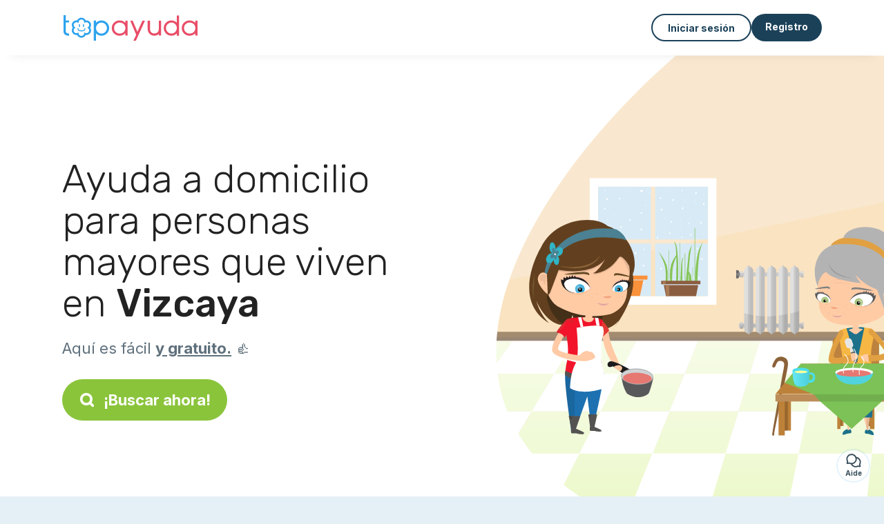

--- FILE ---
content_type: text/html; charset=utf-8
request_url: https://topayuda.es/candidatos/ancianos/vizcaya
body_size: 13635
content:
<!DOCTYPE html><html lang="es"><head><meta charset="utf-8" content="text/html" http-equiv="Content-Type" /><meta content="width=device-width, initial-scale=1.0, maximum-scale=1.0, minimal-ui" name="viewport" /><base href="https://topayuda.es/" /><meta content="es-es" http-equiv="content-language" /><title>Ayuda y cuidado a domicilio de personas mayores en Vizcaya</title><meta content="¿Eres una persona mayor y necesitas ayuda? ¿buscas ayuda para un anciano en Vizcaya?  Accede a cientos de anuncios gratuitamente." name="description" /><meta content="vizcaya, bi, auxiliar de geriatría, compañía, ancianos, personas mayores" name="keywords" /><link href="https://fonts.gstatic.com" rel="preconnect" /><link href="https://www.google.com" rel="preconnect" /><link href="https://jnn-pa.googleapis.com" rel="preconnect" /><link href="https://widget.getgist.com" rel="preconnect" /><link href="https://cdn.getgist.com" rel="preconnect" /><link href="https://gist-widget.b-cdn.net" rel="preconnect" /><link href="https://topayuda.es/candidatos/ancianos/vizcaya" rel="canonical" /><link href="https://topayuda.es/candidatos/ancianos/vizcaya?page=2" rel="next" /><script>window.currentLocale = 'es';
window.userLogged = 'false' === 'true';
window.isNounouTop = false;
window.uppy_locale = "es_ES";</script><script>// <!-- MANDATORY: BEGIN IAB STUB -->
!function(){var e=function(){var e,t="__tcfapiLocator",a=[],n=window;for(;n;){try{if(n.frames[t]){e=n;break}}catch(e){}if(n===window.top)break;n=n.parent}e||(!function e(){var a=n.document,r=!!n.frames[t];if(!r)if(a.body){var s=a.createElement("iframe");s.style.cssText="display:none",s.name=t,a.body.appendChild(s)}else setTimeout(e,5);return!r}(),n.__tcfapi=function(){for(var e,t=arguments.length,n=new Array(t),r=0;r<t;r++)n[r]=arguments[r];if(!n.length)return a;if("setGdprApplies"===n[0])n.length>3&&2===parseInt(n[1],10)&&"boolean"==typeof n[3]&&(e=n[3],"function"==typeof n[2]&&n[2]("set",!0));else if("ping"===n[0]){var s={gdprApplies:e,cmpLoaded:!1,cmpStatus:"stub"};"function"==typeof n[2]&&n[2](s)}else a.push(n)},n.addEventListener("message",(function(e){var t="string"==typeof e.data,a={};try{a=t?JSON.parse(e.data):e.data}catch(e){}var n=a.__tcfapiCall;n&&window.__tcfapi(n.command,n.version,(function(a,r){var s={__tcfapiReturn:{returnValue:a,success:r,callId:n.callId}};t&&(s=JSON.stringify(s)),e&&e.source&&e.source.postMessage&&e.source.postMessage(s,"*")}),n.parameter)}),!1))};"undefined"!=typeof module?module.exports=e:e()}();

// <!-- MANDATORY: END IAB STUB -->
// language problem should be fixed on 04/08/2025(bug on appconsent side, this date is the deploy date for the fix)
const configSFBXAppConsent = {
  appKey: "63ef0f87-f9cc-4eb2-820b-5a24ea7cd67c",
  language: "es",
}</script><script src="https://cdn.appconsent.io/tcf2-clear/current/core.bundle.js" defer="defer" async="async"></script><script>window.dataLayer = window.dataLayer || [];
if (typeof gtag === 'function') {
  window.isGtagInitBeforeAppConsent = true
} else {
  function gtag() {
    dataLayer.push(arguments);
  }
}

(window.adsbygoogle = window.adsbygoogle || []).pauseAdRequests = 1;</script><script>// remove old cookie consent if exists
if (document.cookie.indexOf('_cookie_consent') !== -1) {
  document.cookie = '_cookie_consent=; expires=Thu, 01 Jan 1970 00:00:00 GMT; path=/; domain=' + window.location.hostname;
}</script><script>(
    function(w,d,s,l,i){
      w[l]=w[l]||[];
      w[l].push({'gtm.start': new Date().getTime(),event:'gtm.js'});
      var f=d.getElementsByTagName(s)[0], j= d.createElement(s), dl = l != 'dataLayer' ? '&l=' + l : '';
      j.async= true; j.src= 'https://www.googletagmanager.com/gtm.js?id='+i+dl;
      f.parentNode.insertBefore(j,f);
    }
)(window,document,'script','dataLayer','GTM-TFKCKD2T');</script><script>window.brandCountry = "ES"
window.brandName = "topayuda"
window.locale = "es"</script><meta content="Ayuda y cuidado a domicilio de personas mayores en Vizcaya" property="og:title" /><meta content="article" property="og:type" /><meta content="https://topayuda.es/candidatos/ancianos/vizcaya" property="og:url" /><meta content="https://topayuda.es/assets/marketplace/fbpost/fbpost-website-topayuda-winter-98d17b64753494179a58d3359c38407f4c09d91ceaab47b7f46b89a6402ac696.png" property="og:image" /><meta content="topayuda.es" property="og:site_name" /><meta content="¿Eres una persona mayor y necesitas ayuda? ¿buscas ayuda para un anciano en Vizcaya?  Accede a cientos de anuncios gratuitamente." property="og:description" /><meta content="summary_large_image" name="twitter:card" /><meta content="@topayuda" name="twitter:site" /><meta content="Ayuda y cuidado a domicilio de personas mayores en Vizcaya" name="twitter:title" /><meta content="¿Eres una persona mayor y necesitas ayuda? ¿buscas ayuda para un anciano en Vizcaya?  Accede a cientos de anuncios gratuitamente." name="twitter:description" /><meta content="https://topayuda.es/assets/marketplace/fbpost/fbpost-website-topayuda-winter-98d17b64753494179a58d3359c38407f4c09d91ceaab47b7f46b89a6402ac696.png" name="twitter:image:src" /><meta content="nositelinkssearchbox" name="google" /><meta content="#FFF" name="theme-color" /><meta content="yes" name="mobile-web-app-capable" /><meta content="Topayuda" name="apple-mobile-web-app-title" /><meta content="yes" name="apple-mobile-web-app-capable" /><meta content="default" name="apple-mobile-web-app-status-bar-style" /><meta content="#2DA3ED" name="msapplication-navbutton-color" /><meta content="#2DA3ED" name="msapplication-TileColor" /><meta content="mstile-150x150.png" name="msapplication-TileImage" /><meta content="browserconfig.xml" name="msapplication-config" /><meta content="Topayuda" name="application-name" /><meta content="Topayuda ¡te facilita la vida!" name="msapplication-tooltip" /><meta content="/app" name="msapplication-starturl" /><meta content="no" name="msapplication-tap-highlight" /><meta content="yes" name="full-screen" /><meta content="application" name="browsermode" /><meta content="enable/disable" name="nightmode" /><meta content="fitscreen/standard" name="layoutmode" /><meta content="force" name="imagemode" /><meta content="portrait" name="screen-orientation" /><link href="/favicon-16x16.png" rel="icon" sizes="16x16" type="image/png" /><link href="/favicon-32x32.png" rel="icon" sizes="32x32" type="image/png" /><link href="/favicon-48x48.png" rel="icon" sizes="48x48" type="image/png" /><link href="/favicon-96x96.png" rel="icon" sizes="96x96" type="image/png" /><link color="#2DA3ED" href="/safari-pinned-tab.svg" rel="mask-icon" /><link href="/apple-touch-icon.png" rel="apple-touch-icon" sizes="180x180" /><link href="/icon-192x192.png" rel="icon" sizes="192x192" type="image/png" /><link href="/favicon.svg" rel="icon" type="image/svg+xml" /><link href="/favicon.ico" rel="icon" type="image/x-icon" /><link crossorigin="use-credentials" href="/manifest.v3.json" rel="manifest" /><link as="style" href="https://fonts.googleapis.com/css2?family=Inter:wght@400;500;700&amp;&amp;family=Rubik:wght@300;500&amp;display=swap" onload="this.onload=null;this.rel=&#39;stylesheet&#39;" rel="preload" /><noscript><link href="https://fonts.googleapis.com/css2?family=Inter:wght@400;500;700&amp;&amp;family=Rubik:wght@300;500&amp;display=swap" rel="stylesheet" /></noscript><meta content="false" name="turbo-prefetch" /><script src="/packs/js/runtime-2ebfef235a988826001e.js" data-turbo-track="reload"></script>
<script src="/packs/js/1230-e9ca37aa8fb8caa8d30d.js" data-turbo-track="reload"></script>
<script src="/packs/js/2232-359db8a8368baef19f11.js" data-turbo-track="reload"></script>
<script src="/packs/js/3927-5b7d32d81a5f17e82082.js" data-turbo-track="reload"></script>
<script src="/packs/js/2492-64ecc4a0163eed6ba03e.js" data-turbo-track="reload"></script>
<script src="/packs/js/8972-2b693012adea10cbb82f.js" data-turbo-track="reload"></script>
<script src="/packs/js/3368-de7f58e95f093c2f40ed.js" data-turbo-track="reload"></script>
<script src="/packs/js/9009-3d13f1951b68cbcdee90.js" data-turbo-track="reload"></script>
<script src="/packs/js/5130-4c51beee4fe3fbfd7b86.js" data-turbo-track="reload"></script>
<script src="/packs/js/application-482eebe88b43affb8621.js" data-turbo-track="reload"></script><link rel="stylesheet" href="/assets/application-b184124bf07006658e9696e4aa60de81e21e4340d8dfbf6f422bffab3afcc6ff.css" media="all" data-turbo-track="reload" defer="defer" /><script src="/assets/application-eab9672bf823728097cddeaceb4e0010718533326ec17730430630e8566e02f3.js" data-turbo-track="reload"></script><meta name="csrf-param" content="authenticity_token" />
<meta name="csrf-token" content="zwTfRENq6cCKhllBGhjclGqROezYQ-GRN10Il2hr6089WV04oZjdObTV1OY934bjYl-lbmBErbD9WXYNGKnCKg" /></head><body class="visitor marketplace-directory" itemscope="" itemtype="http://schema.org/SoftwareApplication"><meta content="Topayuda" itemprop="name" /><meta content="https://topayuda.es" itemprop="url" /><meta content="Web, Android, IOS" itemprop="operatingSystem" /><meta content="UtilitiesApplication" itemprop="applicationCategory" /><meta content="https://topayuda.es/app/install" itemprop="installUrl" /><span itemprop="aggregateRating" itemscope="" itemtype="http://schema.org/AggregateRating"><meta content="4.8" itemprop="ratingValue" /><meta content="482" itemprop="ratingCount" /><meta content="5" itemprop="bestRating" /><meta content="1" itemprop="worstRating" /></span>  <!-- Google Tag Manager (noscript) -->
  <noscript>
    <iframe src="https://www.googletagmanager.com/ns.html?id=GTM-TFKCKD2T" height="0" width="0" style="display:none;visibility:hidden"></iframe>
  </noscript>
  <!-- End Google Tag Manager (noscript) -->
<style>:root {
    --universe-color: #EA93A3;
}</style><div class="page--visitor-menu" id="page"><main role="main"><noscript><div id="javascript-disabled"><p class="small">Javascript está desactivado en tu ordenador, Topayuda no funcionará correctamente. Sigue estas instrucciones para solucionar el problema:</p><p class="text-center small"><a class="btn btn--primary" target="_blank" href="http://www.enable-javascript.com/fr/">Guía para activar Javascript</a></p><p class="small">Si no puedes resolver el problema, envíanos un correo electrónico a ines@topayuda.es:)</p></div></noscript><div id="css-disabled"><p class="small">La configuración gráfica del sitio no se ha cargado correctamente en tu dispositivo (problema CSS). Topayuda no funcionará correctamente.</p><p class="small">Por favor, contáctanos por correo electrónico a ines@topayuda.es o &lt;a class=&quot;ask-support-action dotted&quot; href=&quot;#&quot;&gt;a través del chat del sitio&lt;/a&gt; para informarnos de este problema.</p></div><div class="visitor-top-menu"><div class="visitor-top-menu__content container-xl"><a data-turbo="false" class="logo" aria-label="Volver a la página de inicio" href="/"><img alt="Logo Topayuda original" src="/assets/brands/logos-original/topayuda-9a647afb9049ab005915ebdeadbbd422e5565ef82f8d95eaa8ff80a685dd6c77.svg" /></a><div class="computer-only"></div><a class="btn-menu display-content" data-title="" data-body="<div class=&quot;more-menu-popover mb-5&quot;><a class=&quot;item&quot; href=&quot;/accounts/sign_in&quot;><svg  class='icon icon_log_in icon--24 ' ><use href='/assets/icons/24/log_in-5ed914cf04962ace565b5feacb230039447ac763a26ed8bbb1413d895d735224.svg#icon_log_in'></svg><span>Iniciar sesión</span></a><a class=&quot;item pre-registration remote_modal_link&quot; data-turbo-frame=&quot;remote_modal&quot; data-turbo=&quot;true&quot; rel=&quot;nofollow&quot; href=&quot;/signup_flow&quot;><svg  class='icon icon_signpost icon--24 ' ><use href='/assets/icons/24/signpost-0d067be97f454577a0f0629f3415f311d429ae373d13ae9e7c5b671096459b98.svg#icon_signpost'></svg><span>Registro gratuito</span></a></div><p class=&quot;text-center&quot;><img width=&quot;120&quot; src=&quot;/assets/illustrations/girl-success-3b5c1d891457cf1a639e8446f7193288c1810267406ee4126c24dcdcff962d51.svg&quot; /></p>" data-container="false" data-position-canvas="auto" data-position-popup="auto" data-mobile-display="popover" data-computer-display="popover" href="javascript:;"><svg  class='icon icon_menu icon--16 ' ><use href='/assets/icons/16/menu-ed0cad8a519aacef194bf3ee29ed0a85c795116953944e629c9af0c34a9a17d3.svg#icon_menu'></svg> Menú</a><a class="btn btn--secondary ms-auto" href="/accounts/sign_in">Iniciar sesión</a><a class="btn btn--primary pre-registration remote_modal_link" data-turbo-frame="remote_modal" data-turbo="true" rel="nofollow" href="/signup_flow?init_signup%5Baction%5D=city_or_department&amp;init_signup%5Bcategory%5D=senior&amp;init_signup%5Bcontroller%5D=marketplace%2Fdirectory&amp;init_signup%5Bid%5D=vizcaya&amp;init_signup%5Broute_locale%5D=&amp;init_signup%5Bsub_category%5D=senior_service&amp;init_signup%5Buniverse%5D=child_marketplace">Registro</a></div></div><script>document.addEventListener('click', function (event) {
  if (event.target.matches('.pre-registration')) {
    Tracking.trackGA('preRegistrationFormView', {'connectedUser': "false"});
  }
});</script><span itemprop="location" itemscope="" itemtype="http://schema.org/Place"><meta content="auxiliares de geriatría vizcaya " itemprop="name" /><span itemprop="address" itemscope="" itemtype="http://schema.org/PostalAddress"><meta content="ES" itemprop="addressCountry" /><meta content="Vizcaya" itemprop="addressRegion" /></span></span><div class="visitor-topsection homepage-marketplace__search" data-action="marketplace--search-category:transitionCategory@window-&gt;marketplace--category#updateCategory" data-controller="marketplace--category"><div class="visitor-topsection__container"><div class="visitor-topsection__background d-none d-lg-block" style="background-image: url(/assets/homepage/backgrounds/marketplace/senior-winter-6b5e9ea2daf7e9f3b79b95240c8ee13d8a1b8cebd1dbbf7953c31c0b314ec5d6.svg)"></div><div class="visitor-topsection__background d-lg-none" style="background-image: url(/assets/homepage/backgrounds/marketplace/senior-winter-mob-9010998c263cfb94630833db72ff45d3bf02b4821bf1fea0ca028c5ceef0a820.svg)"><div class="visitor-topsection__background-effect"></div></div><div class="container-xl visitor-topsection__content"><div class="row"><div class="col-12 col-lg-6"><div class="visitor-topsection__categories"><h1 class="visitor-topsection__title">Ayuda a domicilio para personas mayores que viven en <span>Vizcaya</span> </h1><div class="visitor-topsection__promess">Aquí es fácil <span>y gratuito.</span>&nbsp;👍</div><a id="main-cta" class="btn btn--primary btn--validation btn--huge btn--left-icon remote_modal_link" data-turbo-frame="remote_modal" data-turbo="true" data-turbo-disable-with="<span class='spinner-border spinner-border-sm' role='status'></span>&nbsp;&nbsp;En curso…" rel="nofollow" href="/signup_flow"><svg  class='icon icon_search icon--12 ' ><use href='/assets/icons/12/search-7630cb76abbf9de71892bb73fe015e7e86d6c693bc50f0b8ca8fd500b53ee6ea.svg#icon_search'></svg> ¡Buscar ahora!</a></div></div></div></div></div></div><div class="visitor-marketplace-advantage"><div class="container-xl"><div class="row d-flex justify-content-center mobile-none"><div class="col-lg-3 col-md-4 d-flex justify-content-center flex-column gap-3 align-items-center"><img loading="defer" alt="illustation Eficacia" src="/assets/homepage/illustration-marketplace-top-ae2f31c49a5cadaf71e041f9a8e88451df44d61e6e5669c183f93b8d033712ec.svg" /><h2 class="m-0 text-center">Eficacia</h2><div class="text-center">Cada día cientos de nuevos anuncios.</div></div><div class="col-lg-3 col-md-4 d-flex justify-content-center flex-column gap-3 align-items-center"><img loading="defer" alt="illustation Confianza" src="/assets/homepage/illustration-marketplace-trust-43b1499e9704baa46c94d9a97e4f10dfbd8ea9cfe6f20039de14d9181012804f.svg" /><h2 class="m-0 text-center">Confianza</h2><div class="text-center">Comprobaciones, opiniones, referencias: encuentra a tu niñera con total tranquilidad.</div></div><div class="col-lg-3 col-md-4 d-flex justify-content-center flex-column gap-3 align-items-center"><img loading="defer" alt="illustation ... ¡y es gratuito!" src="/assets/homepage/illustration-marketplace-free-1ca918face17b147b47ae3a35169a0162a82342055ad44e3d5db3b6a4896ba31.svg" /><h2 class="m-0 text-center">... ¡y es gratuito!</h2><div class="text-center">¿Ponerse en contacto de manera gratuita? Aquí es posible:-)</div></div></div><div class="mobile-only visitor-marketplace-advantage__mobile-container"><div class="segment not-full-width"><div class="visitor-marketplace-advantage__mobile"><img loading="defer" alt="illustation Eficacia" src="/assets/homepage/illustration-marketplace-free-1ca918face17b147b47ae3a35169a0162a82342055ad44e3d5db3b6a4896ba31.svg" /><h2 class="m-0">¡Gratis!</h2><div class="text-center">¿Ponerse en contacto de manera gratuita? Aquí es posible:-)</div></div></div><div class="segment not-full-width"><div class="visitor-marketplace-advantage__mobile"><img loading="defer" alt="illustation Confianza" src="/assets/homepage/illustration-marketplace-top-ae2f31c49a5cadaf71e041f9a8e88451df44d61e6e5669c183f93b8d033712ec.svg" /><h2 class="m-0">Eficacia</h2><div class="text-center">Cada día cientos de nuevos anuncios.</div></div></div><div class="segment not-full-width"><div class="visitor-marketplace-advantage__mobile"><img loading="defer" alt="illustation ... ¡y es gratuito!" src="/assets/homepage/illustration-marketplace-trust-43b1499e9704baa46c94d9a97e4f10dfbd8ea9cfe6f20039de14d9181012804f.svg" /><h2 class="m-0">Confianza</h2><div class="text-center">Comprobaciones, opiniones, referencias: encuentra a tu niñera con total tranquilidad.</div></div></div></div></div></div><div class="container mt-5 pt-5"><div class="row"><div class="col"><div class="breadcrumb" itemscope="" itemtype="https://schema.org/BreadcrumbList"><div itemprop="itemListElement" itemscope="" itemtype="https://schema.org/ListItem"><a itemprop="item" href="/candidatos/ancianos"><span itemprop="name">Auxiliares de geriatría</span></a><meta content="1" itemprop="position" /></div> › <div itemprop="itemListElement" itemscope="" itemtype="https://schema.org/ListItem"><meta content="2" itemprop="position" /><span itemprop="name">Vizcaya</span></div></div></div></div><div class="row"><div class="col-md-8 order-md-2"><div class="directory__list"><article class="directory__item"><figure class="avatar"><img class="thumb-image account-image account-9486648" loading="lazy" alt="avatar thumb" onerror="this.onerror=null;this.src=&#39;/assets/avatars/default-avatar-woman-bb921ef1295418c614df7a5d5b33abe372a434dfe4dc770fbead5f36e3639c26.svg&#39;;" src="https://storage.uk.cloud.ovh.net:443/v1/AUTH_fa9d327c33094392a5355e4877298168/topassmat-prod/uploads/avatars/2026/1/5030888/thumb_2024622e7d.webp" /></figure><main itemscope="true" itemtype="https://schema.org/ChildCare"><meta content="Julián, infirmiere domicile en Bilbao " itemprop="name" /><meta content="Bilbao" itemprop="address" /><h2><a itemprop="url" target="_blank" data-controller="tracking" data-tracking-event-name-value="serviceListSeoClick" data-action="click-&gt;tracking#trackGA" href="https://topayuda.es/enfermera-domicilio-en-bilbao-86471">Julián, enfermera a domicilio en Bilbao </a></h2><p>Soy un profesional colombiano de 29 años, Ingeniero Civil titulado por la Universidad del Quindío (2024), con afinidad y buena disposición para el cuidado y acompañamiento de niños y adultos. Persona responsable, paciente y comprometida,...</p></main></article><article class="directory__item"><figure class="avatar"><img class="thumb-image account-image account-9484238" loading="lazy" alt="avatar thumb" onerror="this.onerror=null;this.src=&#39;/assets/avatars/default-avatar-woman-bb921ef1295418c614df7a5d5b33abe372a434dfe4dc770fbead5f36e3639c26.svg&#39;;" src="/uploads/avatars/2026/1/5039402/thumb_a6ab18218b.webp" /></figure><main itemscope="true" itemtype="https://schema.org/ChildCare"><meta content="Zory, aide domicile - 48980 Santurtzi" itemprop="name" /><meta content="Santurtzi" itemprop="address" /><h2><a itemprop="url" target="_blank" data-controller="tracking" data-tracking-event-name-value="serviceListSeoClick" data-action="click-&gt;tracking#trackGA" href="https://topayuda.es/ayuda-personas-mayores-48980-santurtzi-38427">Zory, ayuda a personas mayores - 48980 Santurtzi</a></h2><p>Auxiliar sociosanitaria de 39 años Española busca empleo en zona de Bilbao o alrededores.
Soy una persona prudente y considero que una de mis mejores cualidades es el respeto.
He trabajado como auxiliar en centros de día, realizando labo...</p></main></article><article class="directory__item"><figure class="avatar"><img class="thumb-image account-image account-9483275" loading="lazy" alt="avatar thumb" onerror="this.onerror=null;this.src=&#39;/assets/avatars/default-avatar-woman-bb921ef1295418c614df7a5d5b33abe372a434dfe4dc770fbead5f36e3639c26.svg&#39;;" src="/assets/avatars/default-avatar-woman-bb921ef1295418c614df7a5d5b33abe372a434dfe4dc770fbead5f36e3639c26.svg" /></figure><main itemscope="true" itemtype="https://schema.org/ChildCare"><meta content="Miren, aide senior domicile en Bilbao " itemprop="name" /><meta content="Bilbao" itemprop="address" /><h2><a itemprop="url" target="_blank" data-controller="tracking" data-tracking-event-name-value="serviceListSeoClick" data-action="click-&gt;tracking#trackGA" href="https://topayuda.es/cuidador-mayores-domicilio-en-bilbao-46747">Miren, cuidador de mayores a domicilio en Bilbao </a></h2><p>Soy una señora de 52 años, amable, educada, responsable, nacida en Bilbao. Dispongo de coche propio, con carnet de conducir desde los 18 años,  y con mucha experiencia en la conducción.
Me gusta el trato con personas mayores o personas c...</p></main></article><article class="directory__item"><figure class="avatar"><img class="thumb-image account-image account-9483049" loading="lazy" alt="avatar thumb" onerror="this.onerror=null;this.src=&#39;/assets/avatars/default-avatar-woman-bb921ef1295418c614df7a5d5b33abe372a434dfe4dc770fbead5f36e3639c26.svg&#39;;" src="https://storage.uk.cloud.ovh.net:443/v1/AUTH_fa9d327c33094392a5355e4877298168/topassmat-prod/uploads/avatars/2026/1/5037797/thumb_645fe4d80c.webp" /></figure><main itemscope="true" itemtype="https://schema.org/ChildCare"><meta content="Ruth, soins domicile en Santurtzi" itemprop="name" /><meta content="Santurtzi" itemprop="address" /><h2><a itemprop="url" target="_blank" data-controller="tracking" data-tracking-event-name-value="serviceListSeoClick" data-action="click-&gt;tracking#trackGA" href="https://topayuda.es/ayuda-mayores-domicilio-en-santurtzi-20276">Ruth, ayuda a mayores a domicilio en Santurtzi</a></h2><p>Soy una trabajadora cariñosa, honrada y resolutiva. Tengo mucha experiencia en cuidado de personas mayores por más de diez años y con buenas referencias. </p></main></article><article class="directory__item"><figure class="avatar"><img class="thumb-image account-image account-9479668" loading="lazy" alt="avatar thumb" onerror="this.onerror=null;this.src=&#39;/assets/avatars/default-avatar-woman-bb921ef1295418c614df7a5d5b33abe372a434dfe4dc770fbead5f36e3639c26.svg&#39;;" src="https://storage.uk.cloud.ovh.net:443/v1/AUTH_fa9d327c33094392a5355e4877298168/topassmat-prod/uploads/avatars/2026/1/5033389/thumb_afa36d6732.webp" /></figure><main itemscope="true" itemtype="https://schema.org/ChildCare"><meta content="Asdrubal, aide domicile - 48900 Barakaldo" itemprop="name" /><meta content="Barakaldo" itemprop="address" /><h2><a itemprop="url" target="_blank" data-controller="tracking" data-tracking-event-name-value="serviceListSeoClick" data-action="click-&gt;tracking#trackGA" href="https://topayuda.es/ayuda-personas-mayores-48900-barakaldo-5295">Asdrubal, ayuda a personas mayores - 48900 Barakaldo</a></h2><p>Soy joven, me gusta cocinar, la limpieza, orden, paciente , puedo hacer cualquier trabajo que me proponga. Tengo experiencia personal y me gustan los desafíos </p></main></article><article class="directory__item"><figure class="avatar"><img class="thumb-image account-image account-9477742" loading="lazy" alt="avatar thumb" onerror="this.onerror=null;this.src=&#39;/assets/avatars/default-avatar-woman-bb921ef1295418c614df7a5d5b33abe372a434dfe4dc770fbead5f36e3639c26.svg&#39;;" src="https://storage.uk.cloud.ovh.net:443/v1/AUTH_fa9d327c33094392a5355e4877298168/topassmat-prod/uploads/avatars/2026/1/5030787/thumb_ff7e811f6b.webp" /></figure><main itemscope="true" itemtype="https://schema.org/ChildCare"><meta content="Jose, aide domicile - 48920 Portugalete" itemprop="name" /><meta content="Portugalete" itemprop="address" /><h2><a itemprop="url" target="_blank" data-controller="tracking" data-tracking-event-name-value="serviceListSeoClick" data-action="click-&gt;tracking#trackGA" href="https://topayuda.es/ayuda-personas-mayores-48920-portugalete-91623">Jose, ayuda a personas mayores - 48920 Portugalete</a></h2><p>Soy jose guzman de Nicaragua, tengo 40 años estoy disponible a realizar un trabajo  con empatia i sobre todo con calidad humana i responsabilidad, soy una persona dinámica, activa , divertida, cariñosa, religiosa i sobre todo honesta</p></main></article><article class="directory__item"><figure class="avatar"><img class="thumb-image account-image account-9473467" loading="lazy" alt="avatar thumb" onerror="this.onerror=null;this.src=&#39;/assets/avatars/default-avatar-woman-bb921ef1295418c614df7a5d5b33abe372a434dfe4dc770fbead5f36e3639c26.svg&#39;;" src="https://storage.uk.cloud.ovh.net:443/v1/AUTH_fa9d327c33094392a5355e4877298168/topassmat-prod/uploads/avatars/2026/1/5026699/thumb_db145e961a.webp" /></figure><main itemscope="true" itemtype="https://schema.org/ChildCare"><meta content="Mauricio, aide senior domicile - 48993 Getxo" itemprop="name" /><meta content="Getxo" itemprop="address" /><h2><a itemprop="url" target="_blank" data-controller="tracking" data-tracking-event-name-value="serviceListSeoClick" data-action="click-&gt;tracking#trackGA" href="https://topayuda.es/cuidador-mayores-domicilio-48993-getxo-62892">Mauricio, cuidador de mayores a domicilio - 48993 Getxo</a></h2><p>Cuidado de personas mayores más de doce años de experiencia. Suelo trabajar con contrato con el convenio laboral correspondiente. He trabajado con personas mayores en fase terminal y con Alzheimer . Solo hacer recados también para person...</p></main></article><article class="directory__item"><figure class="avatar"><img class="thumb-image account-image account-9472193" loading="lazy" alt="avatar thumb" onerror="this.onerror=null;this.src=&#39;/assets/avatars/default-avatar-woman-bb921ef1295418c614df7a5d5b33abe372a434dfe4dc770fbead5f36e3639c26.svg&#39;;" src="/assets/avatars/default-avatar-woman-bb921ef1295418c614df7a5d5b33abe372a434dfe4dc770fbead5f36e3639c26.svg" /></figure><main itemscope="true" itemtype="https://schema.org/ChildCare"><meta content="Gertrudis, infirmiere domicile en Barakaldo " itemprop="name" /><meta content="Barakaldo" itemprop="address" /><h2><a itemprop="url" target="_blank" data-controller="tracking" data-tracking-event-name-value="serviceListSeoClick" data-action="click-&gt;tracking#trackGA" href="https://topayuda.es/enfermera-domicilio-en-barakaldo-72360">Gertrudis, enfermera a domicilio en Barakaldo </a></h2><p>Soy una persona muy amable paciencia absoluta responsable trabajadora honesta organización dinámica </p></main></article><article class="directory__item"><figure class="avatar"><img class="thumb-image account-image account-9471507" loading="lazy" alt="avatar thumb" onerror="this.onerror=null;this.src=&#39;/assets/avatars/default-avatar-woman-bb921ef1295418c614df7a5d5b33abe372a434dfe4dc770fbead5f36e3639c26.svg&#39;;" src="https://storage.uk.cloud.ovh.net:443/v1/AUTH_fa9d327c33094392a5355e4877298168/topassmat-prod/uploads/avatars/2026/1/5023200/thumb_eef3aa9ccb.webp" /></figure><main itemscope="true" itemtype="https://schema.org/ChildCare"><meta content="Kelly, aide soignante en Erandio" itemprop="name" /><meta content="Erandio" itemprop="address" /><h2><a itemprop="url" target="_blank" data-controller="tracking" data-tracking-event-name-value="serviceListSeoClick" data-action="click-&gt;tracking#trackGA" href="https://topayuda.es/ayuda-medica-en-erandio-36024">Kelly, ayuda médica en Erandio</a></h2><p>Persona responsable, trabajadora y honesta ofrece servicios de cuidado adulto mayor, cuidado de niños , restaurante, aseo , cuento con disponibilidad y experiencia </p></main></article><article class="directory__item"><figure class="avatar"><img class="thumb-image account-image account-9471188" loading="lazy" alt="avatar thumb" onerror="this.onerror=null;this.src=&#39;/assets/avatars/default-avatar-woman-bb921ef1295418c614df7a5d5b33abe372a434dfe4dc770fbead5f36e3639c26.svg&#39;;" src="https://storage.uk.cloud.ovh.net:443/v1/AUTH_fa9d327c33094392a5355e4877298168/topassmat-prod/uploads/avatars/2024/1/2570826/thumb_5e610b431b.webp" /></figure><main itemscope="true" itemtype="https://schema.org/ChildCare"><meta content="Francy Elena, aide domicile - 48800 Peñueco" itemprop="name" /><meta content="Peñueco" itemprop="address" /><h2><a itemprop="url" target="_blank" data-controller="tracking" data-tracking-event-name-value="serviceListSeoClick" data-action="click-&gt;tracking#trackGA" href="https://topayuda.es/ayuda-personas-mayores-48800-penueco">Francy Elena, ayuda a personas mayores - 48800 Peñueco</a></h2><p>Soy una chica de 45 años, soy colombiana y hace un poco más de 3 años vivo acá en bilbao. 
Puedo ayudarte con los quehaceres de la casa, hacer la compra y acompañarte a dar un paseo. 
Soy muy responsable, alegre, respetuosa, decicada.
Te...</p></main></article><article class="directory__item"><figure class="avatar"><img class="thumb-image account-image account-9470389" loading="lazy" alt="avatar thumb" onerror="this.onerror=null;this.src=&#39;/assets/avatars/default-avatar-woman-bb921ef1295418c614df7a5d5b33abe372a434dfe4dc770fbead5f36e3639c26.svg&#39;;" src="https://storage.uk.cloud.ovh.net:443/v1/AUTH_fa9d327c33094392a5355e4877298168/topassmat-prod/uploads/avatars/2026/1/5019592/thumb_398e7a007b.webp" /></figure><main itemscope="true" itemtype="https://schema.org/ChildCare"><meta content="Michelle, aide senior domicile en Santurtzi" itemprop="name" /><meta content="Santurtzi" itemprop="address" /><h2><a itemprop="url" target="_blank" data-controller="tracking" data-tracking-event-name-value="serviceListSeoClick" data-action="click-&gt;tracking#trackGA" href="https://topayuda.es/cuidador-mayores-domicilio-en-santurtzi-8779">Michelle, cuidador de mayores a domicilio en Santurtzi</a></h2><p>Soy una persona responsable, comprometida y con vocación de servicio, dedicada al cuidado y acompañamiento de personas mayores. Llevo 2 años residiendo en España, tiempo durante el cual he adquirido experiencia en el cuidado integral del...</p></main></article><article class="directory__item"><figure class="avatar"><img class="thumb-image account-image account-9470028" loading="lazy" alt="avatar thumb" onerror="this.onerror=null;this.src=&#39;/assets/avatars/default-avatar-woman-bb921ef1295418c614df7a5d5b33abe372a434dfe4dc770fbead5f36e3639c26.svg&#39;;" src="https://storage.uk.cloud.ovh.net:443/v1/AUTH_fa9d327c33094392a5355e4877298168/topassmat-prod/uploads/avatars/2026/1/5020945/thumb_6137b492fa.webp" /></figure><main itemscope="true" itemtype="https://schema.org/ChildCare"><meta content="Sandra, infirmiere domicile en Getxo " itemprop="name" /><meta content="Getxo" itemprop="address" /><h2><a itemprop="url" target="_blank" data-controller="tracking" data-tracking-event-name-value="serviceListSeoClick" data-action="click-&gt;tracking#trackGA" href="https://topayuda.es/enfermera-domicilio-en-getxo-79238">Sandra, enfermera a domicilio en Getxo </a></h2><p>Sandra huamani 
Tengo experiencia en cuidado de personas mayores o personas con alguna discapacidades ejemplo, bañar , cocina aseo personal, limpieza, acompañamiento etc
Me considero responsable y amable , cariño 
Tengo experiencia actua...</p></main></article><article class="directory__item"><figure class="avatar"><img class="thumb-image account-image account-9467990" loading="lazy" alt="avatar thumb" onerror="this.onerror=null;this.src=&#39;/assets/avatars/default-avatar-woman-bb921ef1295418c614df7a5d5b33abe372a434dfe4dc770fbead5f36e3639c26.svg&#39;;" src="https://storage.uk.cloud.ovh.net:443/v1/AUTH_fa9d327c33094392a5355e4877298168/topassmat-prod/uploads/avatars/2026/1/5018313/thumb_0484335b91.webp" /></figure><main itemscope="true" itemtype="https://schema.org/ChildCare"><meta content="Gabriela, aide domicile en Amorebieta-etxano" itemprop="name" /><meta content="Amorebieta-Etxano" itemprop="address" /><h2><a itemprop="url" target="_blank" data-controller="tracking" data-tracking-event-name-value="serviceListSeoClick" data-action="click-&gt;tracking#trackGA" href="https://topayuda.es/ayuda-personas-mayores-en-amorebieta-etxano-60509">Gabriela, ayuda a personas mayores en Amorebieta-etxano</a></h2><p>Buenas , tengo 34 años , tengo experiencia en cuidados de personas adultas , ofrezco mis servicios para paseos , compañía , cocina , aseo personal .Tengo experiencia , soy muy conversadora , tengo muchas paciencia , soy honesta y respons...</p></main></article><article class="directory__item"><figure class="avatar"><img class="thumb-image account-image account-9465266" loading="lazy" alt="avatar thumb" onerror="this.onerror=null;this.src=&#39;/assets/avatars/default-avatar-woman-bb921ef1295418c614df7a5d5b33abe372a434dfe4dc770fbead5f36e3639c26.svg&#39;;" src="/assets/avatars/default-avatar-woman-bb921ef1295418c614df7a5d5b33abe372a434dfe4dc770fbead5f36e3639c26.svg" /></figure><main itemscope="true" itemtype="https://schema.org/ChildCare"><meta content="Aya, assistante de vie en Bilbao" itemprop="name" /><meta content="Bilbao" itemprop="address" /><h2><a itemprop="url" target="_blank" data-controller="tracking" data-tracking-event-name-value="serviceListSeoClick" data-action="click-&gt;tracking#trackGA" href="https://topayuda.es/cuidador-personas-mayores-en-bilbao-49021">Aya, cuidador de personas mayores en Bilbao</a></h2><p>Hola, me llamo Aya  , tengo formación en integración social y en Atención a personas en situación de dependencia. He trabajado cuidando a personas mayores y también como niñera, por lo que tengo experiencia en el cuidado diario, acompaña...</p></main></article><article class="directory__item"><figure class="avatar"><img class="thumb-image account-image account-9461649" loading="lazy" alt="avatar thumb" onerror="this.onerror=null;this.src=&#39;/assets/avatars/default-avatar-woman-bb921ef1295418c614df7a5d5b33abe372a434dfe4dc770fbead5f36e3639c26.svg&#39;;" src="https://storage.uk.cloud.ovh.net:443/v1/AUTH_fa9d327c33094392a5355e4877298168/topassmat-prod/uploads/avatars/2026/1/5007453/thumb_510e8168a1.webp" /></figure><main itemscope="true" itemtype="https://schema.org/ChildCare"><meta content="Carmen, aide senior domicile - 48014 Bilbao" itemprop="name" /><meta content="Bilbao" itemprop="address" /><h2><a itemprop="url" target="_blank" data-controller="tracking" data-tracking-event-name-value="serviceListSeoClick" data-action="click-&gt;tracking#trackGA" href="https://topayuda.es/cuidador-mayores-domicilio-48014-bilbao-29223">Carmen, cuidador de mayores a domicilio - 48014 Bilbao</a></h2><p>Hola me llamo carmen  ofrezco mi servicio cómo cuidadora de personas mayores tengo mucha experiencia tengo 63 años de edad se aser comidas planchar limpiar lo básico de la casa dar su medicación y tengo mucha paciencia </p></main></article><article class="directory__item"><figure class="avatar"><img class="thumb-image account-image account-9461509" loading="lazy" alt="avatar thumb" onerror="this.onerror=null;this.src=&#39;/assets/avatars/default-avatar-woman-bb921ef1295418c614df7a5d5b33abe372a434dfe4dc770fbead5f36e3639c26.svg&#39;;" src="https://storage.uk.cloud.ovh.net:443/v1/AUTH_fa9d327c33094392a5355e4877298168/topassmat-prod/uploads/avatars/2026/1/5010646/thumb_ba2c5eab86.webp" /></figure><main itemscope="true" itemtype="https://schema.org/ChildCare"><meta content="Liz Maria, soins domicile en Bilbao" itemprop="name" /><meta content="Bilbao" itemprop="address" /><h2><a itemprop="url" target="_blank" data-controller="tracking" data-tracking-event-name-value="serviceListSeoClick" data-action="click-&gt;tracking#trackGA" href="https://topayuda.es/ayuda-mayores-domicilio-en-bilbao-13595">Liz Maria, ayuda a mayores a domicilio en Bilbao</a></h2><p>Hola , soy Liz .Ofrezco servicio de cuidado de personas mayores por horas, brindando acompañamiento, atención personalizada y apoyo en las actividades diarias. Trabajo con responsabilidad, respeto y empatía, priorizando siempre el bienes...</p></main></article><article class="directory__item"><figure class="avatar"><img class="thumb-image account-image account-9461469" loading="lazy" alt="avatar thumb" onerror="this.onerror=null;this.src=&#39;/assets/avatars/default-avatar-woman-bb921ef1295418c614df7a5d5b33abe372a434dfe4dc770fbead5f36e3639c26.svg&#39;;" src="/assets/avatars/default-avatar-woman-bb921ef1295418c614df7a5d5b33abe372a434dfe4dc770fbead5f36e3639c26.svg" /></figure><main itemscope="true" itemtype="https://schema.org/ChildCare"><meta content="Liz Maria, soins domicile - 48014 Bilbao" itemprop="name" /><meta content="Bilbao" itemprop="address" /><h2><a itemprop="url" target="_blank" data-controller="tracking" data-tracking-event-name-value="serviceListSeoClick" data-action="click-&gt;tracking#trackGA" href="https://topayuda.es/ayuda-mayores-domicilio-48014-bilbao-94731">Liz Maria, ayuda a mayores a domicilio - 48014 Bilbao</a></h2><p>Hola , buen dia , Mi nombre es liz, Soy una persona responsable, paciente y comprometida con el cuidado de personas mayores. Cuento con experiencia en el acompañamiento matutino, apoyando en la higiene personal, preparación del desayuno,...</p></main></article><article class="directory__item"><figure class="avatar"><img class="thumb-image account-image account-9460636" loading="lazy" alt="avatar thumb" onerror="this.onerror=null;this.src=&#39;/assets/avatars/default-avatar-woman-bb921ef1295418c614df7a5d5b33abe372a434dfe4dc770fbead5f36e3639c26.svg&#39;;" src="/assets/avatars/default-avatar-woman-bb921ef1295418c614df7a5d5b33abe372a434dfe4dc770fbead5f36e3639c26.svg" /></figure><main itemscope="true" itemtype="https://schema.org/ChildCare"><meta content="Ana Paula, aide domicile en Güeñes" itemprop="name" /><meta content="Güeñes" itemprop="address" /><h2><a itemprop="url" target="_blank" data-controller="tracking" data-tracking-event-name-value="serviceListSeoClick" data-action="click-&gt;tracking#trackGA" href="https://topayuda.es/ayuda-personas-mayores-en-guenes-34789">Ana Paula, ayuda a personas mayores en Güeñes</a></h2><p>Cuidadora de Ancianos responsable y de confianza, con experiencia en el cuidado diario de personas mayores. Brindo atención con respeto, paciencia y cariño, ayudando en la higiene personal, alimentación, medicación, movilidad y compañía....</p></main></article><article class="directory__item"><figure class="avatar"><img class="thumb-image account-image account-9458875" loading="lazy" alt="avatar thumb" onerror="this.onerror=null;this.src=&#39;/assets/avatars/default-avatar-woman-bb921ef1295418c614df7a5d5b33abe372a434dfe4dc770fbead5f36e3639c26.svg&#39;;" src="https://storage.uk.cloud.ovh.net:443/v1/AUTH_fa9d327c33094392a5355e4877298168/topassmat-prod/uploads/avatars/2026/1/5008962/thumb_6c98f08f8e.webp" /></figure><main itemscope="true" itemtype="https://schema.org/ChildCare"><meta content="Jefferson, auxiliaire de vie en Bilbao" itemprop="name" /><meta content="Bilbao" itemprop="address" /><h2><a itemprop="url" target="_blank" data-controller="tracking" data-tracking-event-name-value="serviceListSeoClick" data-action="click-&gt;tracking#trackGA" href="https://topayuda.es/auxiliar-geriatria-en-bilbao-14281">Jefferson, auxiliar de geriatría en Bilbao</a></h2><p>soy una persona proactiva, honesta exelente compañero de trabajo, organizado y responsable disfruto mucho aprender cosas nuevas por lo que mi objetivo es un puesto desafiante y dinámico donde poder compartir mi experiencia y a su vez sum...</p></main></article><article class="directory__item"><figure class="avatar"><img class="thumb-image account-image account-9458237" loading="lazy" alt="avatar thumb" onerror="this.onerror=null;this.src=&#39;/assets/avatars/default-avatar-woman-bb921ef1295418c614df7a5d5b33abe372a434dfe4dc770fbead5f36e3639c26.svg&#39;;" src="https://storage.uk.cloud.ovh.net:443/v1/AUTH_fa9d327c33094392a5355e4877298168/topassmat-prod/uploads/avatars/2025/11/4892198/thumb_14d40a09dc.webp" /></figure><main itemscope="true" itemtype="https://schema.org/ChildCare"><meta content="Martha, aide senior domicile - 48901 Barakaldo" itemprop="name" /><meta content="Barakaldo" itemprop="address" /><h2><a itemprop="url" target="_blank" data-controller="tracking" data-tracking-event-name-value="serviceListSeoClick" data-action="click-&gt;tracking#trackGA" href="https://topayuda.es/cuidador-mayores-domicilio-48901-barakaldo-17067">Martha, cuidador de mayores a domicilio - 48901 Barakaldo</a></h2><p>Hola, mi nombre es Martha  .
Tengo 51 años. Tengo una amplia experiencia en limpieza de casas. Soy responsable, y comprometida con mi trabajo. 
También puedo trabajar cuidando adultos mayores, con un  1 año de experiencia.  Tengo pacienc...</p></main></article><article class="directory__item"><figure class="avatar"><img class="thumb-image account-image account-9456761" loading="lazy" alt="avatar thumb" onerror="this.onerror=null;this.src=&#39;/assets/avatars/default-avatar-woman-bb921ef1295418c614df7a5d5b33abe372a434dfe4dc770fbead5f36e3639c26.svg&#39;;" src="https://storage.uk.cloud.ovh.net:443/v1/AUTH_fa9d327c33094392a5355e4877298168/topassmat-prod/uploads/avatars/2026/1/5004673/thumb_a49d617bd6.webp" /></figure><main itemscope="true" itemtype="https://schema.org/ChildCare"><meta content="Alejandra, aide senior domicile en Bilbao" itemprop="name" /><meta content="Bilbao" itemprop="address" /><h2><a itemprop="url" target="_blank" data-controller="tracking" data-tracking-event-name-value="serviceListSeoClick" data-action="click-&gt;tracking#trackGA" href="https://topayuda.es/cuidador-mayores-domicilio-bilbao-8830">Alejandra, cuidador de mayores a domicilio en Bilbao</a></h2><p>Persona dedicada y cariñosa en el cuidado del adulto mayor, con un profundo sentido de respeto, paciencia y empatía. Brindo acompañamiento integral en las actividades diarias, apoyo emocional y un trato digno, creando un ambiente seguro,...</p></main></article><article class="directory__item"><figure class="avatar"><img class="thumb-image account-image account-9456442" loading="lazy" alt="avatar thumb" onerror="this.onerror=null;this.src=&#39;/assets/avatars/default-avatar-woman-bb921ef1295418c614df7a5d5b33abe372a434dfe4dc770fbead5f36e3639c26.svg&#39;;" src="https://storage.uk.cloud.ovh.net:443/v1/AUTH_fa9d327c33094392a5355e4877298168/topassmat-prod/uploads/avatars/2026/1/5010699/thumb_848f317cf3.webp" /></figure><main itemscope="true" itemtype="https://schema.org/ChildCare"><meta content="Verónica, aide domicile en Portugalete" itemprop="name" /><meta content="Portugalete" itemprop="address" /><h2><a itemprop="url" target="_blank" data-controller="tracking" data-tracking-event-name-value="serviceListSeoClick" data-action="click-&gt;tracking#trackGA" href="https://topayuda.es/ayuda-personas-mayores-en-portugalete-11153">Verónica, ayuda a personas mayores en Portugalete</a></h2><p>Hola! Soy Verónica. Tengo experiencia en cuidar y atender a adulto mayor,  tanto dependiente como independiente. Soy comunicativa,  alegre y empatica. Tengo vocación para este tipo de trabajo. </p></main></article><article class="directory__item"><figure class="avatar"><img class="thumb-image account-image account-9454435" loading="lazy" alt="avatar thumb" onerror="this.onerror=null;this.src=&#39;/assets/avatars/default-avatar-woman-bb921ef1295418c614df7a5d5b33abe372a434dfe4dc770fbead5f36e3639c26.svg&#39;;" src="/assets/avatars/default-avatar-woman-bb921ef1295418c614df7a5d5b33abe372a434dfe4dc770fbead5f36e3639c26.svg" /></figure><main itemscope="true" itemtype="https://schema.org/ChildCare"><meta content="Walter, aide senior domicile - 48196 Lezama" itemprop="name" /><meta content="Lezama" itemprop="address" /><h2><a itemprop="url" target="_blank" data-controller="tracking" data-tracking-event-name-value="serviceListSeoClick" data-action="click-&gt;tracking#trackGA" href="https://topayuda.es/cuidador-mayores-domicilio-48196-lezama">Walter, cuidador de mayores a domicilio - 48196 Lezama</a></h2><p>Ingeniero en sistemas con énfasis en administración, dispuesto a laborar con la mayor actitud....con don de gente, educado y muy servicial 
Ofrezco compañía 
Apoyo al adulto mayor 
Ayuda en las diferentes labores como conducción, compras...</p></main></article><article class="directory__item"><figure class="avatar"><img class="thumb-image account-image account-9453739" loading="lazy" alt="avatar thumb" onerror="this.onerror=null;this.src=&#39;/assets/avatars/default-avatar-woman-bb921ef1295418c614df7a5d5b33abe372a434dfe4dc770fbead5f36e3639c26.svg&#39;;" src="https://storage.uk.cloud.ovh.net:443/v1/AUTH_fa9d327c33094392a5355e4877298168/topassmat-prod/uploads/avatars/2026/1/5000122/thumb_4b702df006.webp" /></figure><main itemscope="true" itemtype="https://schema.org/ChildCare"><meta content="Carla Asuncion, aide senior domicile - 48992 Getxo" itemprop="name" /><meta content="Getxo" itemprop="address" /><h2><a itemprop="url" target="_blank" data-controller="tracking" data-tracking-event-name-value="serviceListSeoClick" data-action="click-&gt;tracking#trackGA" href="https://topayuda.es/cuidador-mayores-domicilio-48992-getxo-55995">Carla Asuncion, cuidador de mayores a domicilio - 48992 Getxo</a></h2><p>Me encantaria poder ayudar a que la persona mayor se sienta lo más acompañada y cuidada posible.</p></main></article><article class="directory__item"><figure class="avatar"><img class="thumb-image account-image account-9449549" loading="lazy" alt="avatar thumb" onerror="this.onerror=null;this.src=&#39;/assets/avatars/default-avatar-woman-bb921ef1295418c614df7a5d5b33abe372a434dfe4dc770fbead5f36e3639c26.svg&#39;;" src="https://storage.uk.cloud.ovh.net:443/v1/AUTH_fa9d327c33094392a5355e4877298168/topassmat-prod/uploads/avatars/2026/1/5007310/thumb_b576e0ca78.webp" /></figure><main itemscope="true" itemtype="https://schema.org/ChildCare"><meta content="Nagore, soins domicile en Bilbao " itemprop="name" /><meta content="Bilbao" itemprop="address" /><h2><a itemprop="url" target="_blank" data-controller="tracking" data-tracking-event-name-value="serviceListSeoClick" data-action="click-&gt;tracking#trackGA" href="https://topayuda.es/ayuda-mayores-domicilio-en-bilbao-14248">Nagore, ayuda a mayores a domicilio en Bilbao </a></h2><p>Me llamo Nagore, tengo 33 años y resido en Bilbao! 
Tengo experiencia en el cuidado de personas mayores, tanto en casa con mis abuelos como ejerciendo a domicilio varios años de trabajo. 
Me encantan pasar tiempo con ellos y ayudarles en...</p></main></article><article class="directory__item"><figure class="avatar"><img class="thumb-image account-image account-9449361" loading="lazy" alt="avatar thumb" onerror="this.onerror=null;this.src=&#39;/assets/avatars/default-avatar-woman-bb921ef1295418c614df7a5d5b33abe372a434dfe4dc770fbead5f36e3639c26.svg&#39;;" src="https://storage.uk.cloud.ovh.net:443/v1/AUTH_fa9d327c33094392a5355e4877298168/topassmat-prod/uploads/avatars/2026/1/4993812/thumb_c50b5c72c3.webp" /></figure><main itemscope="true" itemtype="https://schema.org/ChildCare"><meta content="Mirella, aide senior domicile en Basauri " itemprop="name" /><meta content="Basauri" itemprop="address" /><h2><a itemprop="url" target="_blank" data-controller="tracking" data-tracking-event-name-value="serviceListSeoClick" data-action="click-&gt;tracking#trackGA" href="https://topayuda.es/cuidador-mayores-domicilio-en-basauri-38676">Mirella, cuidador de mayores a domicilio en Basauri </a></h2><p>Hola soy Mirella, soy una mamá joven en busca de oportunidades de trabajo, actualmente no tengo trabajo y tengo disponibilidad inmediata se hacer de todo tengo experiencia en cuidado de ancianos, limpieza, cuidando niños y bebés desde re...</p></main></article><article class="directory__item"><figure class="avatar"><img class="thumb-image account-image account-9448088" loading="lazy" alt="avatar thumb" onerror="this.onerror=null;this.src=&#39;/assets/avatars/default-avatar-woman-bb921ef1295418c614df7a5d5b33abe372a434dfe4dc770fbead5f36e3639c26.svg&#39;;" src="https://storage.uk.cloud.ovh.net:443/v1/AUTH_fa9d327c33094392a5355e4877298168/topassmat-prod/uploads/avatars/2026/1/4990625/thumb_7be05d0e2f.webp" /></figure><main itemscope="true" itemtype="https://schema.org/ChildCare"><meta content="Erin, aide domicile en Bilbao" itemprop="name" /><meta content="Bilbao" itemprop="address" /><h2><a itemprop="url" target="_blank" data-controller="tracking" data-tracking-event-name-value="serviceListSeoClick" data-action="click-&gt;tracking#trackGA" href="https://topayuda.es/ayuda-personas-mayores-en-bilbao-70637">Erin, ayuda a personas mayores en Bilbao</a></h2><p>Hola, 
Me llamo Erin y tengo 17 años, estudio 2 de bachiller y intento ahorrar algo de dinero para la universidad, no tengo experiencia profesional cuidando a personas mayores pero ayude en el cuidado de mi abuelo cuando estaba en el hos...</p></main></article><article class="directory__item"><figure class="avatar"><img class="thumb-image account-image account-9444575" loading="lazy" alt="avatar thumb" onerror="this.onerror=null;this.src=&#39;/assets/avatars/default-avatar-woman-bb921ef1295418c614df7a5d5b33abe372a434dfe4dc770fbead5f36e3639c26.svg&#39;;" src="https://storage.uk.cloud.ovh.net:443/v1/AUTH_fa9d327c33094392a5355e4877298168/topassmat-prod/uploads/avatars/2026/1/4987831/thumb_b3ced24108.webp" /></figure><main itemscope="true" itemtype="https://schema.org/ChildCare"><meta content="Rosalba, auxiliaire de vie - 48640 Berango" itemprop="name" /><meta content="Berango" itemprop="address" /><h2><a itemprop="url" target="_blank" data-controller="tracking" data-tracking-event-name-value="serviceListSeoClick" data-action="click-&gt;tracking#trackGA" href="https://topayuda.es/auxiliar-geriatria-48640-berango">Rosalba, auxiliar de geriatría - 48640 Berango</a></h2><p>Persona con 3 años de experiencia  en atención de personas mayores y desarrollo de actitudes del hogar enfocada en mejorar la calidad de vida y bienestar. Con habilidades demostradas en actividades de qué sean de responsabilidad, cumplim...</p></main></article><article class="directory__item"><figure class="avatar"><img class="thumb-image account-image account-9442172" loading="lazy" alt="avatar thumb" onerror="this.onerror=null;this.src=&#39;/assets/avatars/default-avatar-woman-bb921ef1295418c614df7a5d5b33abe372a434dfe4dc770fbead5f36e3639c26.svg&#39;;" src="https://storage.uk.cloud.ovh.net:443/v1/AUTH_fa9d327c33094392a5355e4877298168/topassmat-prod/uploads/avatars/2026/1/5027027/thumb_5174f98af8.webp" /></figure><main itemscope="true" itemtype="https://schema.org/ChildCare"><meta content="Gaby, aide soignante - 48005 Bilbao" itemprop="name" /><meta content="Bilbao" itemprop="address" /><h2><a itemprop="url" target="_blank" data-controller="tracking" data-tracking-event-name-value="serviceListSeoClick" data-action="click-&gt;tracking#trackGA" href="https://topayuda.es/ayuda-medica-48005-bilbao-44764">Gaby, ayuda médica - 48005 Bilbao</a></h2><p>Hola Soy Gaby Caceres, tengo 42 años, cuento con mas de 4 años de  experiencia en cuidado de adulto mayor, agregando a ello experiencia asistencia sociosanitaria y una genuina vocación de servicio, estoy convencida de que poseo las habil...</p></main></article><article class="directory__item"><figure class="avatar"><img class="thumb-image account-image account-9441236" loading="lazy" alt="avatar thumb" onerror="this.onerror=null;this.src=&#39;/assets/avatars/default-avatar-woman-bb921ef1295418c614df7a5d5b33abe372a434dfe4dc770fbead5f36e3639c26.svg&#39;;" src="https://storage.uk.cloud.ovh.net:443/v1/AUTH_fa9d327c33094392a5355e4877298168/topassmat-prod/uploads/avatars/2025/12/4983300/thumb_5258cde468.webp" /></figure><main itemscope="true" itemtype="https://schema.org/ChildCare"><meta content="Inaki, aide domicile en Portugalete " itemprop="name" /><meta content="Portugalete" itemprop="address" /><h2><a itemprop="url" target="_blank" data-controller="tracking" data-tracking-event-name-value="serviceListSeoClick" data-action="click-&gt;tracking#trackGA" href="https://topayuda.es/ayuda-personas-mayores-en-portugalete-67751">Inaki, ayuda a personas mayores en Portugalete </a></h2><p>Buenas, con experiencia y responsable en su trabajo.
Para trabajar Fines de Semana y Festivos.</p></main></article><div class="d-flex justify-content-center"><nav class="pagy-nav pagination"><span class="page prev disabled"><svg  class='icon icon_chevron_left icon--24 ' ><use href='/assets/icons/24/chevron_left-f2e5f2ce98bbb30fe14db12fe992fae8dea236c5331a8c0b0b4929e76c200177.svg#icon_chevron_left'></svg></span><span class="page active">1</span><span class="page"><a data-turbo-stream="true" data-turbo-method="get" data-turbo-disable-with="<svg  class='icon icon_cloud icon--24 icon--loading-grow' ><use href='/assets/icons/24/cloud-16c2c7b74943b1a7c68e2f5cfc9de222b742e128bf50aa725d46267b2621dc26.svg#icon_cloud'></svg>" href="/annonce-gratuite/senior/vizcaya?page=2">2</a></span><span class="page"><a data-turbo-stream="true" data-turbo-method="get" data-turbo-disable-with="<svg  class='icon icon_cloud icon--24 icon--loading-grow' ><use href='/assets/icons/24/cloud-16c2c7b74943b1a7c68e2f5cfc9de222b742e128bf50aa725d46267b2621dc26.svg#icon_cloud'></svg>" href="/annonce-gratuite/senior/vizcaya?page=3">3</a></span><span class="page"><a data-turbo-stream="true" data-turbo-method="get" data-turbo-disable-with="<svg  class='icon icon_cloud icon--24 icon--loading-grow' ><use href='/assets/icons/24/cloud-16c2c7b74943b1a7c68e2f5cfc9de222b742e128bf50aa725d46267b2621dc26.svg#icon_cloud'></svg>" href="/annonce-gratuite/senior/vizcaya?page=4">4</a></span><span class="page obf-link" data-url="/annonce-gratuite/senior/vizcaya?page=5" data-controller="clickable" data-action="click-&gt;clickable#navigate" data-turbo-frame="_top" data-turbo-method="get" style="cursor: pointer;">5</span><span class="page next"><a data-turbo-stream="true" data-turbo-method="get" data-turbo-disable-with="<svg  class='icon icon_cloud icon--24 icon--loading-grow' ><use href='/assets/icons/24/cloud-16c2c7b74943b1a7c68e2f5cfc9de222b742e128bf50aa725d46267b2621dc26.svg#icon_cloud'></svg>" href="/annonce-gratuite/senior/vizcaya?page=2"><svg  class='icon icon_chevron_right icon--24 ' ><use href='/assets/icons/24/chevron_right-901cfb714faad9df6798c516794d985589b9798cffb4f4129db103aa9730678b.svg#icon_chevron_right'></svg></a></span></nav></div><div class="segment segment--small"></div></div></div><div class="col-md-4 order-md-1"><div class="directory__side-column"><h2 class="mt-4">Vizcaya, principales ciudades:</h2><div class="d-flex flex-column gap-1"><h3 class="font--small"><a href="https://topayuda.es/candidatos/ancianos/bilbao-48001">Auxiliares de geriatría Bilbao</a></h3><h3 class="font--small"><a href="https://topayuda.es/candidatos/ancianos/barakaldo-48900">Auxiliares de geriatría Barakaldo</a></h3><h3 class="font--small"><a href="https://topayuda.es/candidatos/ancianos/getxo-48930">Auxiliares de geriatría Getxo</a></h3><h3 class="font--small"><a href="https://topayuda.es/candidatos/ancianos/portugalete-48920">Auxiliares de geriatría Portugalete</a></h3><h3 class="font--small"><a href="https://topayuda.es/candidatos/ancianos/santurtzi-48980">Auxiliares de geriatría Santurtzi</a></h3><h3 class="font--small"><a href="https://topayuda.es/candidatos/ancianos/basauri-48970">Auxiliares de geriatría Basauri</a></h3><h3 class="font--small"><a href="https://topayuda.es/candidatos/ancianos/leioa-48940">Auxiliares de geriatría Leioa</a></h3><h3 class="font--small"><a href="https://topayuda.es/candidatos/ancianos/sestao-48910">Auxiliares de geriatría Sestao</a></h3><h3 class="font--small"><a href="https://topayuda.es/candidatos/ancianos/galdakao-48960">Auxiliares de geriatría Galdakao</a></h3><h3 class="font--small"><a href="https://topayuda.es/candidatos/ancianos/durango-48200">Auxiliares de geriatría Durango</a></h3></div><h2 class="mt-4">Otras publicaciones</h2><h3 class="font--small"><a href="https://topayuda.es/candidatos/ancianos/vizcaya">Auxiliares de geriatría Vizcaya</a></h3></div></div></div></div><footer><div class="footer__top"><svg preserveAspectRatio="none" role="img" viewBox="0 0 1200 40"><path d="M 1200 0 C 600 0 600 40 0 40 L 1200 40"></path></svg></div><div class="footer__content"><div class="container-xl align-items-center"><div class="logo-content"><a href="/"><img alt="Logo Topayuda original" src="/assets/brands/logos-original/topayuda-9a647afb9049ab005915ebdeadbbd422e5565ef82f8d95eaa8ff80a685dd6c77.svg" /></a></div><div class="links"><div class="item"><span class="link obf-link" data-url="/terms-of-use" data-controller="clickable" data-action="click-&gt;clickable#navigate" data-turbo-frame="_top" data-turbo-method="get" style="cursor: pointer;">Términos y condiciones</span></div><div class="item"><span class="link obf-link" data-url="/privacy-policy" data-controller="clickable" data-action="click-&gt;clickable#navigate" data-turbo-frame="_top" data-turbo-method="get" style="cursor: pointer;">Privacidad</span></div><div class="item"><span class="link obf-link" data-url="/legal-information" data-controller="clickable" data-action="click-&gt;clickable#navigate" data-turbo-frame="_top" data-turbo-method="get" style="cursor: pointer;">Condiciones legales</span></div><div class="item"><span class="link obf-link" data-controller="cookie-management">Gestión de cookies</span></div></div><div id="rating"><a class="main-link" aria-label="notas" href="https://topayuda.es/opiniones"></a><div class="content"><div class="notes"><svg  class='icon icon_star icon--16 ' ><use href='/assets/icons/16/star-e8f25c9d7974f62b9a930ddc8db5f4e4b41a5e13714d13a1fdc1ebf2d6174c5a.svg#icon_star'></svg><span class="average">4,8/5</span><span class="reviews-counter"> 482 <span>notas</span></span></div></div></div></div></div><div class="footer__copyright"><span class="footer__copyright-text">© Topayuda 2024/2029. Todos los derechos reservados</span></div></footer></main></div><div class="ask-support-action bubble-fixed" id="support-launcher"><svg  class='icon icon_chat_outline icon--24 ' ><use href='/assets/icons/24/chat_outline-dbc3244367324a0663cd91f336ceee20b9c5bd797ceb8d45823a692545ba5cb1.svg#icon_chat_outline'></svg><div class="bubble-fixed__title">Aide</div><div class="gist-unread-indicator bubble-fixed__badge"><span class="counter"></span></div></div><div aria-labelledby="modal_support_action_label" class="modal  fade" data-action="turbo:before-render@document->modal#hideBeforeRender" data-controller="modal" data-modal-close-other-modals-value="0" data-modal-on-close-value="" data-modal-show-on-display-value="0" id="modal_support_action" tabindex="-1"><div class="modal-dialog modal-fullscreen-md-down"><div class="modal-content modal__content "><div class="modal-header modal__header"><div class="modal-title" id="modal_support_action_label">¿Necesitas ayuda?</div><div aria-label="Close" class="modal__close" data-bs-dismiss="modal" type="button"><svg  class='icon icon_close icon--16 ' ><use href='/assets/icons/12/close-cd24ebf8836814003893ed26dd44115c3bcd880494159342ebbf38e95c6c1560.svg#icon_close'></svg></div></div><div class="modal-body remote_modal_body" id="modal_support_action_body"><div class="container-lg"><h4>Contactar Soporte</h4><p>Puede contactarnos enviándonos un correo electrónico a la dirección <b>ines@topayuda.es</b>📨</p><p class="text-center mt-5"><a class="btn btn--primary btn--left-icon" target="_blank" href="mailto:ines@topayuda.es"><svg  class='icon icon_email icon--12 ' ><use href='/assets/icons/12/email-72d84f1585bf26d46cec00f0dad761c8ea7e86c80b71cede1fa13f6e717df4bc.svg#icon_email'></svg>ines@topayuda.es</a></p></div></div><div aria-label="Close" class="modal__actions-close" data-bs-dismiss="modal"><span>Cerrar</span></div></div></div></div><div aria-labelledby="" class="offcanvas offcanvas-bottom" id="display-content-offcanvas-bottom" tabindex="-1"><div class="offcanvas-header"><div class="offcanvas__slider"><span class="slider-btn"></span></div><div class="offcanvas-title"></div></div><div class="offcanvas-body small"></div></div><div aria-labelledby="" class="offcanvas offcanvas-end" id="display-content-offcanvas-end" tabindex="-1"><div class="offcanvas-header"><svg  class='icon icon_close icon--12 offcanvas-close' ><use href='/assets/icons/12/close-cd24ebf8836814003893ed26dd44115c3bcd880494159342ebbf38e95c6c1560.svg#icon_close'></svg><div class="offcanvas-title"></div></div><div class="offcanvas-body small"></div></div><div id="modal-list"><turbo-frame id="remote_modal" target="_top"></turbo-frame><turbo-frame id="remote_modal_2" target="_top"></turbo-frame></div></body></html>

--- FILE ---
content_type: image/svg+xml
request_url: https://topayuda.es/assets/homepage/backgrounds/marketplace/senior-winter-6b5e9ea2daf7e9f3b79b95240c8ee13d8a1b8cebd1dbbf7953c31c0b314ec5d6.svg
body_size: 20634
content:
<svg xmlns="http://www.w3.org/2000/svg" xmlns:xlink="http://www.w3.org/1999/xlink" width="965" height="690" fill="none">
  <defs>
    <path id="reuse-0" d="M186.3 333.2c-8.1-16.7-36.7-17.4-37.6-6 2.8 15.3 25 16.4 37.6 6z" class="Z"/>
    <path id="reuse-1" d="M217.1 334.8c6 8 26 3 22.5-8-2.5-6.4-20-1.6-22.5 8z" class="Z"/>
  </defs>
  <style>
    .Z{fill:#fff}.a{opacity:.102}.b{fill:#000}.c{opacity:.2}.d{fill:#e0e0e0}.e{fill:#ffcba5}.f{fill:#cbcbcb}.g{fill:#bebebe}.h{fill:#32343a}.i{fill:#555963}.j{opacity:.48}.k{fill:#eaa644}.l{fill:#be8139}.o{fill:#1d718b}.p{fill:#382312}.q{fill:#f1f1f2}.r{fill:#88b793}.s{fill:#9f463d}.t{fill:#ba939e}.u{fill:#dead8d}.v{fill:#e1a042}.w{fill:#62401f}.x{fill:#535352}
  </style>
  <mask id="A" width="914" height="690" x="51" y="0" mask-type="alpha" maskUnits="userSpaceOnUse">
    <path d="M146.3 612.8C-81 425.4 153.5 134.5 308.3.8h656.5v437.4c-153 242.7-632 328.1-818.5 174.6z" class="Z"/>
  </mask>
  <g mask="url(#A)">
    <path fill="#f9e8cf" d="M1372.3-115.1h-1699v638.3h1699V-115z"/>
    <path fill="#998675" d="M1372.3 395.5h-1699v145.3h1699V395.5Z"/>
    <path fill="#f6ece3" d="M1372.3 408.7h-1699v132.5h1699V408.7Z"/>
    <path fill="#f7b844" d="M-326.7 403.3h1820.5V26.6L-326.7 403.3z" opacity=".1"/>
    <path fill="url(#F)" d="m588.1 569.6-8.7 81.4h112.5l.7-81.4H588z"/>
    <path d="M483.7 569.6 467 651h112.5l8.7-81.4H483.7zm208.9 0-.7 81.4h112.5l-7.4-81.4H692.6z" class="Z"/>
    <path fill="url(#G)" d="m797 569.6 7.4 81.4H917l-15.5-81.4H797z"/>
    <path fill="url(#H)" d="M379.3 569.6 354.5 651h112.4l16.8-81.4H379.3z"/>
    <path d="m66.2 569.6-49 81.4h112.4l41-81.4H66.2zm627.3-114 .4-47h-88.5l-5 47h93.1z" class="Z"/>
    <path fill="url(#I)" d="m170.6 569.6-41 81.4H242l33-81.4H170.5z"/>
    <path d="M901.5 569.6 917 651h112.5l-23.5-81.4H901.5zm164.5-114-18.3-47h-88.4l13.6 47h93.2z" class="Z"/>
    <path fill="url(#J)" d="m786.6 455.5-4.2-47h-88.5l-.4 47h93.1z"/>
    <path d="m879.8 455.5-9-47h-88.4l4.2 47h93.2z" class="Z"/>
    <path fill="url(#K)" d="m972.9 455.5-13.6-47h-88.5l9 47h93.1z"/>
    <path fill="url(#L)" d="m-38.1 569.6-57 81.4H17.2l49-81.4H-38z"/>
    <path d="m594.6 509-6.5 60.6h104.5l.5-60.6h-98.5z" class="Z"/>
    <path fill="url(#M)" d="m693 509-.4 60.6H797l-5.5-60.6h-98.4z"/>
    <path d="m791.5 509 5.5 60.6h104.5L889.9 509h-98.4zm-393.7 0-18.5 60.6h104.4l12.5-60.6h-98.4z" class="Z"/>
    <path fill="url(#N)" d="m496.2 509-12.5 60.6h104.4l6.5-60.6h-98.4z"/>
    <path fill="url(#O)" d="m890 509 11.5 60.6H1006L988.4 509h-98.5z"/>
    <path fill="url(#P)" d="M299.4 509 275 569.6h104.4l18.5-60.6h-98.4z"/>
    <path d="m201 509-30.4 60.6h104.3l24.5-60.6H201zM4.3 509l-42.4 60.6H66.2l36.5-60.6H4.3z" class="Z"/>
    <path fill="url(#Q)" d="m102.7 509-36.5 60.6h104.4L201 509h-98.3z"/>
    <path fill="url(#R)" d="m299.4 509 21.6-53.5h-93L201 509h98.4z"/>
    <path d="m397.8 509 16.3-53.5h-93L299.3 509h98.4z" class="Z"/>
    <path fill="url(#S)" d="m496.2 509 11-53.5h-93L397.8 509h98.4z"/>
    <path d="m594.6 509 5.8-53.5h-93.1l-11 53.5h98.3z" class="Z"/>
    <path fill="url(#T)" d="m693 509 .5-53.5h-93.1l-5.8 53.5h98.5z"/>
    <path fill="url(#U)" d="m102.7 509 32.1-53.5h-93L4.3 509h98.4z"/>
    <path d="m201 509 27-53.5h-93.2L102.7 509H201zm590.5 0-4.9-53.5h-93.1l-.4 53.5h98.4z" class="Z"/>
    <path fill="url(#V)" d="m890 509-10.2-53.5h-93.2l4.9 53.5h98.4z"/>
    <path d="m988.4 509-15.5-53.5h-93.1l10.1 53.5h98.5zm-713.5 60.6L242 651h112.5l24.8-81.4H275z" class="Z"/>
    <path fill="url(#W)" d="m228 455.5 23.6-47H163l-28.3 47H228z"/>
    <path fill="url(#X)" d="m414.1 455.5 14.4-47H340l-19 47h93.1z"/>
    <path d="m321 455.5 19-47h-88.4l-23.7 47H321zm186.3 0 9.7-47h-88.5l-14.4 47h93.2zm-372.5 0 28.3-47H74.7l-33 47h93.1z" class="Z"/>
    <path fill="url(#Y)" d="m41.8 455.5 32.9-47h-88.5l-37.5 47h93z"/>
    <path fill="url(#Z)" d="m600.4 455.5 5-47H517l-9.7 47h93z"/>
    <path fill="url(#a)" d="m917 651 21.8 114.9h124l-33.3-115H917z"/>
    <path fill="url(#b)" d="m17.2 651-69.1 114.9H71.8l57.8-115H17.2z"/>
    <path fill="url(#c)" d="m242 651-46.4 114.9h123.8l35-115H242z"/>
    <path d="m354.5 651-35.1 114.9h123.8l23.7-115H354.5zm-224.9 0L71.8 765.9h123.8l46.4-115H129.6zm449.8 0L567 765.9h124l.9-115H579.4z" class="Z"/>
    <path fill="url(#d)" d="m467 651-23.8 114.9h123.9l12.3-115H466.9z"/>
    <path fill="url(#e)" d="m691.9 651-1 114.9h124l-10.5-115H692z"/>
    <path d="M804.4 651 815 765.9h124l-22-115H804.5z" class="Z"/>
    <path d="M929.5 177.7H752V355h177.5V177.7Z" class="q"/>
    <use xlink:href="#r" fill="#d7eaf6"/>
    <g clip-path="url(#i)" transform="translate(-52.1 4.3)">
      <path fill="#303338" d="m851.4 278.6-4.6-20.2s6.7-13.5 18.5-11.6c8.4 1.4 8.5 3.5 8.5 3.5l8.3 23S867 280 866.3 280l-15-1.4z"/>
      <path fill="#303338" d="M892.4 277.7c1 8.3-8.7 16.2-21.5 17.5-12.8 1.4-26.4-4.3-27.3-12.7s13.8-17.5 26.6-18.9 21.4 5.7 22.2 14z"/>
      <path fill="#5e422e" d="m907 307.8.1-.5 3.4-7.4-4.7-9 1.6-.8 4 7.6 2-5.5 1.8.6-2.4 6 6-.6.2 1.7-7 .9-3.2 7.3-.7 1.5h-19v-1.8H907z"/>
      <path d="M869.9 305.3c10.9 0 19.7-8.2 19.7-18.4s-8.8-18.4-19.7-18.4-19.8 8.2-19.8 18.4 8.8 18.4 19.8 18.4z" class="Z"/>
      <path d="M892.3 348.2c12.4-12.4 12.4-32.5 0-45s-32.5-12.4-44.9 0-12.4 32.6 0 45 32.5 12.5 44.9 0z" class="Z"/>
      <path fill="#292c30" d="M867.5 284.6a2 2 0 1 0 0-4.2 2 2 0 1 0 0 4.2zm8.6-1a2 2 0 1 0 0-4.2 2 2 0 1 0 0 4.2z"/>
      <path fill="#db942c" d="m871 283.9 12.4 3.3-12 2s-3.7-2.7-.4-5.3z"/>
      <path fill="#5e422e" d="m829 309.7-.1-.5-3.4-7.5 4.7-9-1.6-.7-4 7.6-2-5.5-1.8.5 2.4 6.1-6-.7-.2 1.8 7 .8 3.2 7.3.7 1.5h19v-1.7H829z"/>
      <path fill="#c44b3f" d="M891 301.7a38 38 0 0 1-44.2.6c1.2-1.6 3.8-4.5 5-6.2 11.8 8 24.3 7.6 36.1-.4 1.2 1.7 2 4.3 3.2 6z"/>
      <path fill="#c44b3f" d="M850 302.5v28.1h.8v-5h1.3v5h1v-5h1.2v3.7h1v-3.7h.6v5h.9v-27l-6.9-1.1zm9.5 3.6v36.1h1v-5h1.2v5h1v-5h1.2v3.7h1v-3.7h.6v5h1v-35l-7-1.1z"/>
      <path fill="#292c30" d="M866.3 293.8a1.2 1.2 0 1 0 0-2.4 1.2 1.2 0 0 0 0 2.4zm-2.2-2.4a1.2 1.2 0 0 0 0-2.4 1.2 1.2 0 0 0-1.2 1.2c0 .7.5 1.2 1.2 1.2zm7 2.3a1.2 1.2 0 1 1-2.3 0 1.2 1.2 0 1 1 2.3 0zm5 .4a.8.8 0 1 0 0-1.6.8.8 0 0 0 0 1.6zm-2.8.6a.9.9 0 1 0 0-1.8.9.9 0 1 0 0 1.8zm5.6-3.3a.6.6 0 1 1-1.3 0 .6.6 0 1 1 1.3 0z"/>
      <path d="M877.2 315a2.4 2.4 0 0 0 3.2 1c1.2-.6 1.6-2 1-3.2a2.4 2.4 0 0 0-3.2-1 2.5 2.5 0 0 0-1 3.3z" class="r"/>
      <path d="M879 314c.3.3.1.7-.2.8a.6.6 0 1 1-.6-1 .6.6 0 0 1 .9.2zm1.9-.6c.1.3 0 .6-.3.8a.6.6 0 0 1-.8-.2c-.2-.3 0-.7.2-.9a.6.6 0 0 1 .9.3z" class="Z"/>
      <path d="M878.6 326.2c.3 1.3 1.6 2 2.9 1.7a2.4 2.4 0 0 0 1.7-2.9c-.3-1.2-1.6-2-2.8-1.7-1.3.3-2 1.6-1.8 2.9z" class="r"/>
      <path d="M880.7 325.6a.6.6 0 1 1-1.2.3.6.6 0 1 1 1.2-.3zm1.9-.2a.6.6 0 0 1-.5.8.6.6 0 0 1-.7-.5.6.6 0 1 1 1.2-.3z" class="Z"/>
      <path d="M875.8 337.6c.3 1.3 1.6 2 2.8 1.8a2.4 2.4 0 1 0-1.1-4.6c-1.3.3-2 1.6-1.7 2.8z" class="r"/>
      <path d="M877.9 337a.6.6 0 1 1-.8-.4c.3-.1.7.1.8.4zm1.8-.1a.6.6 0 0 1-.4.7.6.6 0 0 1-.8-.4.6.6 0 0 1 1.2-.3z" class="Z"/>
      <path fill="#e88d8b" d="M862 288c3.4 0 3.4-5.2 0-5.2s-3.2 5.1 0 5.1z"/>
      <path d="M909.8 252.6h1.4v2.2H909c-.2-1.2.7-1.2.8-2.2z" class="Z"/>
    </g>
    <path stroke="#fff" stroke-width="12" d="M925.3 182h-169v168.8h169V182Z"/>
    <path d="M773.4 194.3h1.4v1.5h-1.4v-1.5zm61.2-.7h1.4v1.4h-1.4v-1.4zm-6 2.2c0 2-3.4 1.7-4.3.7 0-2 3.4-1.8 4.4-.7zm54.6-.8c1.6-.3 1.4 1 1.5 2.2-.6-.1-.7-.7-1.4-.7V195zM812 234.7c1.6-.4 1.4 1 1.5 2.2-.6-.1-.8-.7-1.5-.7v-1.5zm24.8-36c1-2.4 1.8 2.9 0 0zm15.5 6.6h2.2v2.2c-1.6.2-2.4-.6-2.2-2.2z" class="Z"/>
    <use xlink:href="#s" class="Z"/>
    <path d="M819.8 210.5c.9-3 .9 3 0 0zm-46.8 9.9c1.2-.2 1.3.7 2.2.7-.1.6-.7.8-.7 1.5H773v-2.2zm73.4-2.5c-.3-.4.5.4 0 0z" class="Z"/>
    <use xlink:href="#t" class="Z"/>
    <use xlink:href="#u" class="Z"/>
    <use xlink:href="#u" class="Z" transform="translate(25 4)"/>
    <use xlink:href="#t" class="Z" transform="translate(30.2 -1.8)"/>
    <path d="M810.1 253.7c.4 1.5-.5 2-.7 3-2.1-.2-1.8-3.6.7-3z" class="Z"/>
    <use xlink:href="#t" class="Z" transform="translate(49.2 -23.8)"/>
    <use xlink:href="#t" class="Z" transform="translate(-75.8 -13.8)"/>
    <use xlink:href="#t" class="Z" transform="translate(16.2 -13.8)"/>
    <use xlink:href="#t" class="Z" transform="translate(-52.8 3.2)"/>
    <use xlink:href="#t" class="Z" transform="translate(-28.8 28.1)"/>
    <path d="M860.4 234.8c.8-3 .8 3 0 0zm8.1 4.4h1.5v2.2h-2.2c-.2-1.2.7-1.2.7-2.2zm-19.7 9.4h1.4v2.2H848c-.2-1.2.7-1.2.8-2.2z" class="Z"/>
    <use xlink:href="#v" class="Z"/>
    <path d="M825.8 226.7h1.4v2.2H825c-.2-1.2.7-1.3.8-2.2zm-37 16.2c-.2-.3.5.5 0 0zm8.2 3.7h1.4v2.2h-2.2c-.2-1.2.7-1.3.8-2.2zm-3 6.6c-.3-.3.5.5 0 0zm104 5.2a1.6 1.6 0 0 1-3 0c2 0 1.5-1.3 3 0zm-16-4c.7-2 3.3.6 1.5 1.4-.8-.2-.5-1.4-1.5-1.4zm11-12c.7-2 3.3.6 1.5 1.4-.8-.1-.5-1.4-1.5-1.4zm-18 8c.8-2.8.8 3 0 0zm-16-2c.8-2.8.8 3 0 0zm-79 30.4c2.1-1.1 2.1 3.3 0 2.2v-2.2zm-15.5-10.1c-.3-.3.5.5 0 0zM867 255c.9 0 .6 1.3.8 2.2h-2.3c-.4-1.7 1.5-1 1.5-2.2zm-37.3 23.7c-.6 4.4 3.4.5 0 0zm60.4 21.9c-.6 4.4 3.3.5 0 0zm-15-20c-.6 4.4 3.3.5 0 0zm-88.5-9.7c.9-3 .9 2.9 0 0z" class="Z"/>
    <use xlink:href="#w" class="Z"/>
    <path d="M881 238.5c1 2.5 1.8-2.9 0 0z" class="Z"/>
    <use xlink:href="#w" class="Z" transform="translate(-128 112)"/>
    <use xlink:href="#w" class="Z" transform="translate(-98 -13.9)"/>
    <path d="M813 219.5c1 2.5 1.8-2.8 0 0zm-22.7 55c-.3-.2.5.5 0 0zm6.7 1.5c-.2 1.3-1.3 1.7-3 1.5.2-1.3 1.3-1.7 3-1.5zm108.4 1.5c2.1-1 2.1 3.3 0 2.2v-2.2zm-95.9 2.2c-1.8 2.5 2.5-1.8 0 0z" class="Z"/>
    <use xlink:href="#x" class="Z"/>
    <use xlink:href="#x" class="Z" transform="translate(-83.3 12.4)"/>
    <path d="M901.7 282h1.5v1.4h-1.5V282zm-132 2.1h1.5v1.5h-1.5v-1.5zm34.3 13.5h1.5v1.4H804v-1.4zm12.9-13.5h2.2c.2 1.2-.7 1.3-.7 2.3h-1.5V284zm87 4.5c0-.8.9-.6 1.5-.8 0 .7-1 .6-1.5.8zM766 290c0-.7.9-.5 1.5-.7 0 .7-1 .6-1.5.7zm148.2 3c-.2 1.3-1.3 1.7-3 1.5-.3-2.3 2-2.7 3-1.5zm-53.8 6.6h1.5c.3 1.6-1.1 1.4-2.3 1.5.2-.6.8-.7.8-1.5zm-84 2.2c.8.3 1.4 1 1.4 2.2-2.6.7-2.5-1.1-1.5-2.2zM867 304c2.4-.9.6 2.4 3 1.5-.4 2.5-3.9 1.4-3-1.5zm-78.9 4.4c.4-1.7 3.5-.4 1.5.8-.6-.2-.7-.8-1.5-.8zm25.1 3c2.1-1 2.1 3.3 0 2.2v-2.2zM786 290.7c2.1-1 2.1 3.3 0 2.3v-2.3zm9.5 21.4c1.4.3 3.2.3 3 2.2-2 .2-3.2-.2-3-2.2zm96.6 2.2c-.3-.3.5.5 0 0zm8.1 4.5h1.5c.2 1.1-.7 1.2-.8 2.2h-1.4c-.2-1.2.7-1.3.7-2.2zm9.6 1.4v1.5c-3.6.7-1.4-4 0-1.5zm-81.9 6.7h2.2v1.4H828V327zm46.1 1.6h2.2v1.5H874v-1.5zm-70.4-.2c.6 3.6-1.5 4.4-4.4 4.5-1-3.9 2.2-6.1 4.4-4.5zm45.7 3c1.1 2.4 1.9-2.9 0 0zm-71.5 6.6h1.5v1.5h-1.5v-1.5z" class="Z"/>
    <path d="M838 187.7h6v156.8h-6z" class="q"/>
    <path d="M919 263.6v6H762v-6z" class="q"/>
    <g class="Z" clip-path="url(#j)" transform="translate(-668 -230.9) scale(1.86754)">
      <path d="M791.6 241.7h-2.1l1-1.3a.4.4 0 0 0-.6-.5l-1.4 1.8h-5l2.6-1 1.4.7a.4.4 0 1 0 .4-.7l-.9-.4 1.2-.5a.4.4 0 0 0 .2-.5c0-.2-.3-.3-.5-.2l-1.2.4.3-.9a.4.4 0 1 0-.8-.2l-.4 1.5-2.6 1 3.5-3.4 2.4.3a.4.4 0 0 0 .4-.4.4.4 0 0 0-.4-.4l-1.7-.2 1.5-1.5a.4.4 0 0 0 0-.6.4.4 0 0 0-.5 0l-1.5 1.5-.2-1.7c0-.2-.3-.4-.5-.3a.4.4 0 0 0-.3.4l.2 2.3-3.5 3.5 1.1-2.5 1.5-.5a.4.4 0 0 0 .3-.5c0-.2-.3-.3-.5-.2l-.9.2.5-1.1a.4.4 0 0 0-.2-.6c-.2 0-.5 0-.6.3l-.4 1.1-.5-.8a.4.4 0 0 0-.5-.2.4.4 0 0 0-.2.6l.8 1.3-1.1 2.6v-5l1.8-1.4a.4.4 0 0 0-.5-.6l-1.3 1v-2c0-.3-.2-.5-.4-.5a.4.4 0 0 0-.4.4v2.2l-1.3-1a.4.4 0 0 0-.6 0 .4.4 0 0 0 0 .5l1.9 1.5v5l-1-2.7.7-1.3a.4.4 0 0 0-.2-.6.4.4 0 0 0-.5.2l-.5.8-.4-1.1c-.1-.2-.4-.3-.6-.3a.4.4 0 0 0-.2.6l.5 1.1-1-.2c-.1-.1-.3 0-.4.2a.4.4 0 0 0 .3.5l1.5.5 1 2.5-3.4-3.5.2-2.3a.4.4 0 1 0-.8 0l-.2 1.6-1.5-1.5a.4.4 0 0 0-.5 0 .4.4 0 0 0 0 .6l1.5 1.5-1.7.2c-.2 0-.4.2-.4.4s.2.4.4.4l2.4-.3 3.5 3.5-2.6-1-.4-1.6c0-.2-.3-.3-.5-.3a.4.4 0 0 0-.3.5l.3 1-1.2-.5c-.2-.1-.4 0-.5.2a.4.4 0 0 0 .2.5l1.2.5-.9.4a.4.4 0 1 0 .4.7l1.4-.7 2.6 1h-5l-1.4-1.8a.4.4 0 0 0-.6.5l1 1.3h-2.1a.4.4 0 1 0 0 .8h2.1l-1 1.4c-.2.1-.1.4 0 .5h.6l1.4-1.9h5l-2.6 1.1-1.4-.8a.4.4 0 0 0-.5.2.4.4 0 0 0 .1.5l.9.5-1.2.5a.4.4 0 0 0 .3.7l1.2-.5-.3 1a.4.4 0 0 0 .3.4h.1a.4.4 0 0 0 .4-.2l.4-1.6 2.6-1-3.5 3.5-2.3-.3c-.2 0-.4.1-.5.3s.2.5.4.5l1.7.2-1.5 1.5a.4.4 0 0 0 0 .6h.5l1.5-1.5.2 1.6c0 .3.2.4.4.4.3 0 .5-.2.4-.4l-.2-2.4 3.5-3.5-1.1 2.6-1.5.4c-.2.1-.4.3-.3.5a.4.4 0 0 0 .4.3l1-.2-.5 1a.4.4 0 0 0 .2.6c.2.1.5 0 .6-.2l.4-1.1.5.8a.4.4 0 1 0 .7-.4l-.8-1.4 1.1-2.5v4.9l-1.8 1.4a.4.4 0 0 0 .5.7l1.3-1v2a.4.4 0 0 0 .4.4c.2 0 .4-.2.4-.4v-2l1.3 1a.4.4 0 0 0 .6-.1v-.6l-1.9-1.4v-5l1 2.6-.7 1.4a.4.4 0 1 0 .7.4l.5-.8.4 1.1a.4.4 0 1 0 .8-.3l-.5-1.1 1 .2a.4.4 0 0 0 .4-.3.4.4 0 0 0-.3-.5l-1.5-.4-1-2.6 3.4 3.5-.2 2.4c0 .2 0 .4.3.4s.4-.1.5-.4l.2-1.6 1.5 1.5h.5a.4.4 0 0 0 0-.6l-1.5-1.5 1.7-.2a.4.4 0 0 0 .4-.5c0-.2-.3-.3-.5-.3l-2.3.3-3.5-3.5 2.6 1 .4 1.6c0 .2.3.3.5.2s.3-.2.3-.5l-.3-.9 1.2.5c.2 0 .4 0 .5-.2a.4.4 0 0 0-.2-.5l-1.2-.5.9-.5a.4.4 0 0 0 .1-.5.4.4 0 0 0-.5-.2l-1.4.8-2.6-1h5l1.4 1.8a.4.4 0 0 0 .6 0c.1-.1.2-.4 0-.5l-1-1.4h2a.4.4 0 1 0 0-.8h.1zm-9.4.7.4.8-.8-.4-.3.8-.3-.8-.8.4.4-.8-.8-.3.8-.3-.4-.7.8.3.3-.8.3.8.8-.3-.4.7.8.3-.8.3z"/>
    </g>
    <g clip-path="url(#k)">
      <path d="M994 358.9v79.5c0 3.6-3 6.5-6.7 6.5H775.7a6.6 6.6 0 0 1-6.7-6.5V359h225z" class="s"/>
      <path fill="#c55b3a" d="M876.6 372v60c0 2.9-1.3 5.3-3 5.3H779c-1.6 0-3-2.4-3-5.4v-60c0-3 1.4-5.3 3-5.3h94.6c1.7 0 3 2.4 3 5.3zm108.6 0v60c0 2.9-1.3 5.3-3 5.3h-94.7c-1.6 0-3-2.4-3-5.4v-60c0-3 1.4-5.3 3-5.3h94.7c1.7 0 3 2.4 3 5.3z"/>
      <path d="M876.6 399.2H776v2.7h100.6v-2.7zm108.6 0H884.6v2.7h100.6v-2.7z" class="s"/>
      <use xlink:href="#y" class="k"/>
      <path d="M831.3 410.8h-10a2.5 2.5 0 0 0-2.4 2.5v.1a2.5 2.5 0 0 0 2.5 2.5h9.9a2.5 2.5 0 0 0 2.5-2.5v-.1a2.5 2.5 0 0 0-2.5-2.5z" class="k"/>
      <use xlink:href="#z" class="k"/>
      <path d="M938.3 410.8h-10a2.5 2.5 0 0 0-2.5 2.5v.1c0 1.4 1.2 2.5 2.6 2.5h9.9a2.5 2.5 0 0 0 2.5-2.5v-.1a2.5 2.5 0 0 0-2.5-2.5z" class="k"/>
      <path d="m786.3 445-2.1 12.1a4.6 4.6 0 0 0 4.6 5.3c1.7 0 3.3-1 4-2.4l8.6-15h-15.1zm186.9 0 2 12.1a4.6 4.6 0 0 1-4.5 5.3c-1.7 0-3.3-1-4.1-2.4l-8.5-15h15z" class="s"/>
      <path d="M994 358.9H769l36-23.1a8 8 0 0 1 4.2-1.3h144.6a8 8 0 0 1 4.3 1.3l35.9 23z" class="k"/>
    </g>
    <g clip-path="url(#l)">
      <path fill="#3e4049" d="M843.5 348.1c.3-1.2.1-2.4-.2-3.7a28 28 0 0 0-3-7.4c-.5-1-1.5-2.6-2.5-2.3l-4.3.7-9 1.5-7 1.2-8.1 1.9c-.5 0-1 .2-1.4.6s-.5 1-.1 1.4c.3.2.7.2 1.1.1l8.5-1-.6.1-8.2 1.8c-.5.2-1 .3-1.4.7s-.4 1 0 1.4c.2.2.7.2 1 .1l10.4-1.3h-.2a240.8 240.8 0 0 0-8.2 1.9c-.5.1-1 .3-1.4.6s-.4 1 0 1.4c.2.3.7.2 1 .2l10.7-1.3-7.4 1.2c-.5.1-1 .2-1.4.6s-.6 1-.2 1.4c.3.3.7.2 1.1.2l13.8-1a67.4 67.4 0 0 1 16.5-.3c.3 0 .4-.4.5-.7z"/>
      <path d="m818.5 344-3.3.7 1.8-.1c.7 0 1.5-.1 2-.7a8.8 8.8 0 0 0-4.8-.2c-1.5.2-3 .4-4.4.8-.7.2-1.4.5-2 .3-.4 0-.6-.2-.8-.4 0 .2 0 .5.2.6.3.3.8.3 1.1.2l10.4-1.3h-.2zm-1.9 5-3.9.6c-.3 0-.6 0-1-.2a.8.8 0 0 1-.3-.4c0 .3 0 .6.2.9.3.2.7.2 1 .2l13.9-1 1-.2h-.1c-3.6-.2-7.2-.4-10.8.1zm-8.7-7c.3.2.7.2 1.1.1l8.5-1-.6.1-2.3.5c.9 0 1.7-.1 2.5-.3.3 0 .6-.2.6-.5s-.5-.4-.8-.3l-8 .8c-.3 0-.8.1-1-.2l-.2-.2c-.1.4 0 .7.2 1zm12.7 4.7-2.8.4h2.6c.1 0 .3-.4.2-.5l-.3-.2-1.2-.1-3.3.3-5.6.7h-1.1a1 1 0 0 1-.5-.4c0 .4 0 .7.3.9.2.3.7.2 1 .2l10.7-1.3zm20.3-.5c.9 0 1.8.3 2.7.1a10.9 10.9 0 0 0-.2-1.3h-.4l-2.5-.1a49.7 49.7 0 0 0-4.8 0l-2.7.3c2.5 1 5.2.7 7.9 1zm.4-2.1c-.3.2-.8.1-1-.3a.8.8 0 0 1 .3-1c.3-.3.8-.2 1 .2s.1.9-.3 1z" class="h"/>
      <path d="M841.3 343.5c-.3.3-.8.2-1-.2a.8.8 0 0 1 .3-1c.3-.3.8-.2 1 .2a.8.8 0 0 1-.3 1z" class="i"/>
      <path d="M840.8 342.3h-.2v.4h.6v.1c0 .1.1 0 .2 0l-.1-.4-.5-.1z" class="Z j"/>
      <path d="M839 344c-.3.2-.8 0-1-.3s-.1-.8.2-1 .9-.2 1 .2a.8.8 0 0 1-.2 1z" class="h"/>
      <path d="M839 343.4c-.3.3-.8.1-1-.2s-.1-.9.2-1.1.9-.1 1 .3.2.8-.2 1z" class="i"/>
      <path d="M838.5 342.2h-.2v.4h.8l-.1-.3c-.2-.2-.4-.2-.5-.1z" class="Z j"/>
      <path d="M836.7 344.1c-.4.3-.9.1-1-.2a.8.8 0 0 1 .2-1.1c.3-.2.8-.1 1 .3a.8.8 0 0 1-.2 1z" class="h"/>
      <path d="M836.7 343.6c-.4.2-.9 0-1-.3s-.2-.8.2-1 .8-.2 1 .2a.8.8 0 0 1-.2 1z" class="i"/>
      <path d="m836.1 342.3-.2.1v.3h.6v.1h.2c.1 0 0-.3 0-.4h-.6z" class="Z j"/>
      <path fill="#4a4c54" d="M851 342.5a7.3 7.3 0 0 0-2-3.1c-1.8-2-4-3.6-6.2-5-1-.4-2.5-1.3-3.3-.6-1 1-2.2 2-3.3 2.8l-7.1 6-5.4 4.6-6.3 5.8c-.3.4-.7.8-.8 1.3s0 1.1.6 1.2c.3.1.7-.1 1-.4l6.8-5.3-.4.4-6.2 5.9c-.4.3-.8.7-1 1.2s.2 1.1.7 1.2c.4.1.7-.1 1-.4l8.4-6.4h-.2a249.7 249.7 0 0 0-6.2 6c-.4.3-.7.6-.9 1.2s.1 1.1.6 1.2c.4 0 .8-.2 1-.4l8.6-6.6-5.8 4.9c-.4.3-.8.7-1 1.2s.1 1.1.6 1.3c.4 0 .8-.2 1-.4l11.4-8a69.1 69.1 0 0 1 14.3-8.7v-1z"/>
      <path d="m827.3 351.8-2.5 2.3 1.5-1c.6-.4 1.3-.9 1.4-1.6a9 9 0 0 0-4.2 2.3c-1.2.9-2.4 1.8-3.4 3-.5.5-1 1-1.7 1.3h-.8c0 .2.2.4.5.4.4.1.7-.1 1-.4l8.4-6.4h-.2zm.9 5.3c-1 .9-2 1.8-3.2 2.5l-.9.3a.8.8 0 0 1-.5-.1c0 .3.3.6.6.7.4 0 .7-.2 1-.4l11.4-8 .9-.7a51.9 51.9 0 0 0-9.3 5.7zm-11-1.6c.3.1.7-.2 1-.4l6.8-5.3-.4.4-1.8 1.6a8 8 0 0 0 2-1.5c.3-.2.5-.5.3-.7-.1-.3-.5-.1-.8 0l-6.5 5c-.3.2-.7.4-1 .3h-.3c.1.3.3.6.6.6zm13.2-2.4-2.1 1.8 1.7-1.1c.2-.1.4-.2.4-.4s.1-.3 0-.4c-.1-.1-.2 0-.4 0-.4 0-.7.3-1 .5-1 .6-1.9 1.2-2.7 2l-4.6 3.4a2 2 0 0 1-1 .6 1 1 0 0 1-.5 0c.1.3.3.5.6.6.4 0 .7-.2 1-.4l8.6-6.6zm17.3-11c.9-.3 1.8-.7 2.5-1.3a10.2 10.2 0 0 0-.8-1l-.4.2-2.2 1.2-4.1 2.6-2.2 1.6c2.6-.5 4.8-2.2 7.2-3.3zm-.6-2c-.2.4-.6.5-1 .3s-.5-.7-.3-1 .7-.6 1-.4.5.7.3 1.1z" class="h"/>
      <path d="M846.9 339.6c-.2.4-.7.5-1 .3s-.6-.6-.4-1 .7-.5 1-.3.6.7.4 1z" class="i"/>
      <path d="m845.8 338.8-.1.2v.2h.1l.3-.1.2-.1h.2c0-.2-.1-.3-.2-.3l-.5.1z" class="Z j"/>
      <path d="M845 341.2c-.1.4-.6.5-1 .3s-.5-.7-.3-1 .7-.6 1-.4.6.7.4 1z" class="h"/>
      <path d="M844.8 340.7c-.2.4-.7.5-1 .3s-.5-.7-.3-1 .6-.5 1-.3.5.6.3 1z" class="i"/>
      <path d="M843.7 340v.3h.1l.2-.1.3-.1h.2c0-.2-.2-.3-.3-.4l-.5.2z" class="Z j"/>
      <path d="M843.1 342.6c-.2.3-.7.5-1 .3s-.5-.7-.3-1.1.6-.5 1-.3.5.7.3 1z" class="h"/>
      <path d="M842.8 342c-.2.5-.6.6-1 .4s-.5-.7-.3-1 .7-.6 1-.4.5.7.3 1z" class="i"/>
      <path d="m841.8 341.3-.2.1v.2l.2.1.3-.2h.4c0-.2-.2-.4-.3-.4-.1 0-.3 0-.4.2z" class="Z j"/>
    </g>
    <g clip-path="url(#m)">
      <path fill="#8cd0d1" d="m943.4 341.5-8.4 1.3-2.5.4-1-1.2 3.3-.6 8.8-1.4c1.8-.4 1.6 1.2-.2 1.5zm1.4 5.1c-1.1.3-6.2.9-9.3 1.2l-2.5.3-.4-1.9 2.7-.3 9.4-1c1.2-.1 1.7 1.4 0 1.7zm0 5.1c-1.2.3-5.8.7-8.9 1l-2.7.2-.2-1.7 2.8-.3 9-1c1.3-.3 1.9 1.5 0 1.8zm-.6 5-8 1-2.7.4v-1.9l2.6-.3 7.7-1.2c2-.3 2 1.6.4 2z"/>
      <path fill="#30aead" d="m935 342.8-2.5.4-1-1.2 3.3-.6.2 1.4zm.5 5-2.5.3-.4-1.9 2.7-.3.2 2zm.5 4.9-2.8.2-.2-1.7 2.8-.3.1 1.8zm.2 5-2.7.4v-1.9l2.6-.3v1.8z" opacity=".3" style="mix-blend-mode:multiply"/>
      <path d="M903.1 332.4c-.8 8.7-.9 17.2-.9 17.2s-23.4 2-29.8-.9c-6.5-2.8-9.8-8-9.8-8l.3-5.5a6.9 6.9 0 0 0 0-.4 3.7 3.7 0 0 0-.4-1.7c-.6-1-1.4-1.3-1.4-1.4a2.1 2.1 0 0 1 .3-.4c1-1 3-1.8 4.5-2h.3c4.4-.5 13.2-1.2 23.4-.4 14.7 1.1 13.6 2.5 13.5 3.5z" class="t"/>
      <path fill="#a57f8b" d="m871.4 338-8.5-2.8v-.4a5 5 0 0 0-.4-1.7l-1-1.8c.9-1 3-1.8 4.4-2h.3c1.9 1.2 5 3 7.6 3.3 3.8.5-2.4 5.4-2.4 5.4z"/>
      <path fill="#dbbac1" d="m903.9 338.7-.3 6.2c-.1 1.2-.3 2-.5 2.2-.6.5-9.7 0-18.4-.6l-1.2-.1a95.8 95.8 0 0 1-14.7-1.8c-.6-.4-.7-1.7-.5-3.2a53 53 0 0 1 2-8.3 3.2 3.2 0 0 1 .5-1.1c1.2-1.4 3.4-2 6.2-2h1.7a47.8 47.8 0 0 1 1.5 0 113.7 113.7 0 0 1 3 .3l2.8.3h1.5l2.4.3h1.7l8.1.5h1.6l2.2.4c.3.2.4 3.4.4 6.9z"/>
      <path d="m903.9 338.7-.3 6.2c-12.6-.4-34.7-2-34.7-2l-.6-1.5a53 53 0 0 1 2-8.3 3.2 3.2 0 0 1 .5-1.1c8 5.5 26.4 6.5 33 6.7z" class="t" opacity=".2" style="mix-blend-mode:multiply"/>
      <path fill="#757caa" d="m888 346.4-1.3.1c0-3.5-.1-9.6-.7-16h.4l1.1.2a111.7 111.7 0 0 1 .4 15.7zm4.2-.3H891a256 256 0 0 0-1.2-15.2h1.7c.4 4 .8 9 .6 15.2zm9.1-14.6c-.1 3.9-.6 9-1.7 14.8h-1.2c.4-3 1.2-8.9 1.3-15l1.6.2z"/>
      <path d="M883.4 342.6a4.7 4.7 0 0 0 .4-1.5 9 9 0 0 0-.8-3.7c.7-1 1.2-2.5.8-4.4a6 6 0 0 0-.9-2.2l.3-.5-3-.2a3.2 3.2 0 0 1 1.3.8c-1 .9-2 1.1-2.9.8-.3 0-.7-.4-.6-1 0-.4.3-.6.7-.7H877a1.7 1.7 0 0 0-.1.5c-.2 1 .3 1.9 1.3 2.3 1.1.4 2.7.1 4-1a5 5 0 0 1 .5 1.4c.2 1.2.1 2.2-.3 3l-.9-1c-.7-.5-1.8-.6-2.9-.2-1 .4-1.7 1-1.8 1.9 0 .3 0 1 .9 1.7 1.1.8 2.7.8 4 0l.5-.3c.3.8.5 1.8.4 2.7a3.5 3.5 0 0 1-.1.8c-1.2-1-2.7-1.3-3.7-.6-1 .5-1.7 1.6-1.6 2.6 0 .7.3 1.3.9 1.6.5.3 1.6.4 3.3-.6a5 5 0 0 0 1.3-1.1 5 5 0 0 1 .8 2.7v.4l1.2-.1v-.2a7 7 0 0 0-1.3-3.9zm-2.3-5c-.9.6-2 .7-2.8.1a.9.9 0 0 1-.4-.7c0-.3.5-.8 1.1-1 .7-.2 1.4-.2 1.8.1l.9 1.2a3.8 3.8 0 0 1-.6.3zm-.3 6.2c-1.4.9-2 .7-2.2.6-.2-.1-.3-.4-.3-.6 0-.5.3-1.2 1-1.7.7-.3 1.6-.2 2.5.5l.2.2a4 4 0 0 1-1.2 1z" class="Z"/>
      <path fill="#dbbac1" d="M933.4 360.2c-.3.2-2 .4-4.8.7l-1.4.1-5.4.3h-1.3l-2.6.1h-12.2l-9-.6-1.3-.2-2.6-.3-1.5-.1-2.3-.4-1.6-.3c-2.9-.5-5.7-1.1-8.2-2h-.3l-1.6-.5-7.3-2.6-1.2-.5-2.4-1.1-2-1.2c-4-2.4-2.8-3.5-2.8-6.8v-.4c-.2-5.5-4.3-12.5 1.4-14 1.1-.2 1.8.2 4.1 1.7l1.2.7.8.5 1.3.7a46 46 0 0 0 3.3 1.6l1 .5a53.2 53.2 0 0 0 18 4.3h1l1.2.1 2 .2h1.2a249.9 249.9 0 0 0 7.5.3h1.1c3 .1 5.6.2 8 .1h4.1l6.6-.3h1.4c3.4-.2 5.4-.2 5.8.2 1 .8 1 .8 1.8 9.5l.1 2.3c.5 6.5.3 6.5-1.1 7.4z"/>
      <path fill="#757caa" d="m928.6 360.9-1.4.1c-.5-3.6-1.4-10.8-1.8-20.2h1.4c.2 3.8.7 12.6 1.8 20zm-12.1.6-1.8-20.4h1.5l1.7 20.3h-1.4zm-9.1 0-1.7-.2c-.9-3.3-1.6-9.5 0-20.3h1c-.5 4.8-1.1 13.6.7 20.4zm-14.6-1.2-1.5-.1c.1-3.9.6-11 2.4-19.8l1.2.1a162 162 0 0 0-2.1 19.8zm-3.8-.5-1.5-.3c0-3.9.2-10.7 2-19.5l1 .1a242 242 0 0 0-1.5 19.7zm-5.6-20.9c-1.2 3.6-3.5 11.2-4.5 18.6l-1.6-.5c.6-4.1 2-10.6 4.9-18.4l1.2.3zm-17 13.9-2-1.2c0-4.3.9-11 4.7-18.3a41.2 41.2 0 0 0 1.3.7 34.4 34.4 0 0 0-4 18.8z"/>
      <path d="M879.6 338.8c-.4-.4-1.4-1-3.4-.5a5.2 5.2 0 0 0-1.6.6c-.2-.8-.2-1.8.1-2.8l-1-.5a6.2 6.2 0 0 0 0 4.1l-1 1.4a7.3 7.3 0 0 0-.4 3.7c-1 .7-2 2-2.2 3.9a6 6 0 0 0 .1 2.3c-1 .8-1.3 1.9-1.4 3l1.2.4c0-.8.1-1.6.7-2.3.6 1 1.4 1.7 2.3 2 1.2.4 2.4 0 2.9-.8.4-.9.2-1.9-.6-2.6-.9-.8-2.5-1-4-.3a5.3 5.3 0 0 1 1.2-4.4l.5 1.3c.5.8 1.5 1.2 2.6 1.2s2-.5 2.4-1.2c.2-.3.4-1-.2-2a3.6 3.6 0 0 0-4-1.2l-.4.1c0-.9 0-1.8.4-2.7l.4-.7c.9 1.4 2.1 2 3.3 1.8a3 3 0 0 0 2.4-2c.3-.7.1-1.3-.3-1.8zm-5 12.8c.2.2.6.6.3 1.2-.3.5-1 .4-1.5.3-.7-.3-1.4-.8-1.8-1.6 1.2-.6 2.3-.5 3 0zm-.5-6.4c1.1-.3 2.2 0 2.7.8.3.3.3.6.2.8-.2.3-.7.6-1.4.6s-1.4-.3-1.6-.7l-.5-1.3.6-.2zm4.8-5a2 2 0 0 1-1.6 1.3c-.7.1-1.5-.3-2.1-1.3l-.1-.2a3 3 0 0 1 1.4-.6c1.6-.3 2.2 0 2.3.2.2.2.1.5 0 .7zm19.4 5.7c1 1.1 2.4 1.6 3.5 1.2 1.1-.5 2-1.4 2.1-2.4.1-.7-.1-1.3-.6-1.7-.5-.4-1.6-.7-3.5 0a5 5 0 0 0-1.4 1 5 5 0 0 1-.3-3.3H897a6 6 0 0 0 .6 4.2c-.3.4-.5 1-.7 1.5-.3 1.2-.2 2.6.2 3.7-1 .9-1.6 2.3-1.5 4.2 0 .9.2 1.6.5 2.3-1.1 1.2-1.1 2.7-.7 4l1.2.2c-.4-1-.5-2.2.1-3.2.8 1 1.7 1.4 2.7 1.6 1.2.2 2.3-.3 2.6-1.3.3-1 0-2-1-2.5-1-.6-2.6-.6-4 .4-.2-.4-.3-1-.3-1.5 0-1.2.3-2.2.8-3l.7 1.1c.6.7 1.6 1 2.8.8 1-.2 1.9-.8 2.1-1.6.1-.3.2-1-.5-1.8-1-1-2.6-1.3-4.1-.7a3.8 3.8 0 0 0-.4.2 6 6 0 0 1 0-2.7 3.4 3.4 0 0 1 .2-.7zm2-1.8c1.5-.6 2.1-.3 2.3-.2.2.2.2.4.2.6-.1.6-.5 1.2-1.4 1.5-.7.3-1.5 0-2.3-.9l-.1-.2a4 4 0 0 1 1.3-.8zm.2 12.3c.2.2.6.5.4 1.1-.2.6-.8.7-1.4.6a3 3 0 0 1-2-1.3c1-.8 2.2-.8 3-.4zm-1.6-6.2c1-.5 2.2-.3 2.8.4.3.2.4.5.4.7a2 2 0 0 1-1.3.8c-.8.1-1.4 0-1.7-.4-.3-.3-.5-.7-.7-1.2a3.8 3.8 0 0 1 .5-.3zm22.2-.3c.8-.5 1.8-.5 2.5 0 .3.2.5.4.4.6 0 .3-.4.7-1 .9-.6.2-1.3.2-1.6 0l-.8-1.1a3.3 3.3 0 0 1 .5-.4zm.2-5.6c1.3-.8 2-.6 2-.5.3.1.3.4.3.5 0 .5-.2 1.2-1 1.6-.5.3-1.4.1-2.2-.5l-.1-.1c.2-.4.6-.7 1-1zm2.1 11c.3 0 .7.3.6 1 0 .4-.7.6-1.2.6-.7 0-1.4-.2-2-.8.8-.9 1.9-1 2.6-.8zm-1.6 6c-.8-.8-2.4-2.7-1.6-4.4a4 4 0 0 0 2.6 1c1.2 0 2-.6 2.2-1.5.2-1-.3-1.7-1.2-2-1-.4-2.5-.2-3.6.9a3 3 0 0 1-.5-1.4c-.3-1-.2-2 .2-2.7l.8.9c.7.5 1.7.6 2.7.2 1-.3 1.6-1 1.7-1.7 0-.3 0-1-.8-1.6a3.7 3.7 0 0 0-3.8 0 4.2 4.2 0 0 0-.4.4c-.3-.8-.5-1.6-.4-2.5l.1-.7c1.1 1 2.4 1.1 3.4.5 1-.5 1.5-1.4 1.5-2.4 0-.6-.3-1.1-.8-1.4-.6-.3-1.5-.4-3.1.6a4.8 4.8 0 0 0-1.2 1 4.5 4.5 0 0 1-.7-3.4h-1c-.4 1.7.2 3.2 1 4.3a4.3 4.3 0 0 0-.3 1.5c0 1.1.3 2.3.7 3.3-.6 1-1 2.3-.7 4 .2.7.5 1.4.9 2-1.3 1.8 0 4 1 5.2h1.3z" class="Z"/>
      <path d="M933.4 360.2c-.3.2-2 .4-4.8.7l-1.4.1-5.4.3h-1.3l-2.6.1h-12.2l-9-.6-1.3-.2-2.6-.3-1.5-.1-2.3-.4-1.6-.3c-2.9-.5-5.7-1.1-8.2-2h-.3l-1.6-.5-7.3-2.6-1.2-.5-2.4-1.1-2-1.2c-4-2.4-2.8-3.5-2.8-6.8v-.4c-.2-5.5-4.3-12.5 1.4-14 1.1-.2 1.8.2 4.1 1.7l1.2.7c-1 3-2.5 13.6 7.6 17.2 11 4 41.9 5.3 58.6 2.8.5 6.5.3 6.5-1.1 7.4z" class="t" opacity=".2" style="mix-blend-mode:multiply"/>
    </g>
  </g>
  <path fill="#8c6239" d="m461 455-14 79.8-.9 6s-.6 3.2 1 3.1c0 0 1.8.8 1.8-2.8 0-2.3 17.6-86.7 17.6-86.7l1.5-8.2s1.8-7.6-1.3-11.5c0 0-7.4-7.6-15.5-.8 0 0-8.1 11-3.7 12.7.2.1.5 0 .8 0 0 0 1.8 0 2.7-3 0 0 1.7-5.6 4.3-6.3 0 0 10-2.2 7.4 8.2-.2.6-.1 1.4-.3 2.4l-1.4 7z"/>
  <path d="M547.8 479.5h-4.4v50.7h4.4v-50.7z" class="l"/>
  <path d="M545.6 484H541v46.2h4.5V484z" class="b c"/>
  <path d="M543.4 486.1h-4.5v48.5h4.5v-48.5zm44.1-6.6H581v50.7h6.6v-50.7z" class="l"/>
  <path d="M589.7 484h-6.6v46.2h6.6V484z" class="b c"/>
  <path d="M592 486.1h-6.7v48.5h6.6v-48.5zm-119.3 2.2h-13.3v48.5h13.3v-48.5z" class="l"/>
  <path d="M468.3 492.7h-11v44.1h11v-44z" class="b c"/>
  <path d="M463.9 492.7H455v50.8h8.9v-50.8zm196.5-4.4h-11v48.5h11v-48.5z" class="l"/>
  <path d="M662.6 492.7h-8.8v44.1h8.8v-44z" class="b c"/>
  <path d="M664.8 492.7H656v50.8h8.8v-50.8z" class="l"/>
  <path fill="#bc823e" d="M598.6 446a7 7 0 0 1-7 7h-52.3a7 7 0 0 1-7-7v-36.7a7 7 0 0 1 7-7h52.3a7 7 0 0 1 7 7v36.8z"/>
  <path d="m543.6 465.1 10.2 70.6 2.4.8L563 481h3.6l15 55.5h1.7c.3-4.5 7.3-60.1 5-71.4h-44.6z" class="e"/>
  <path d="m580.8 481.5-.4 51 2.2 7.6c1.9-8.4 3.4-45.7 5.1-60l-6.9 1.4z" class="a b"/>
  <path d="M545.7 449.1c-4 14.8-3.4 61 0 68.8h43s3.4-54.4-.3-69" class="o"/>
  <path fill="#f6b744" d="M591 466.2c-.2-7.3-.7-13.5-1.7-17.2-8.4-32 9.4-53.2-1.8-57.6-8.6-3.4-43.2-2.4-45.1 3.4-3.6 7 7.3 40 3.4 54.3-1.1 4-1.9 10.1-2.3 17.2"/>
  <path d="m567.1 439.4 10.4-49.8c-1.2-1.4-16-.6-25.4 1l14.2 48.8" class="o"/>
  <path d="m566.7 398.7 9-7-6-1-1.2-7.2-7.3.1-.5 7.2-6 2 8.9 5.9" class="e"/>
  <path fill="#6d6e70" d="m521.3 364-.5-8-.7 7.9-5.5-41.5 104 10.8-9.1 40.8s-27.5-24.5-88.2-10z"/>
  <g class="e">
    <path d="M512.6 349.2c-1 15.2 4.1 25.6 18.7 33.1a90 90 0 0 0 67.5-5.9c17.5-11 21.3-42 15.2-64.6-24.8-9.2-41-24.1-74.5-27.6-16.6 6.4-24 21.8-27.9 37.5-2.4 10.8.8 19 1 27.5z"/>
    <path d="M530.2 360c2.1-2.2 3.3-8.8 4.2-6.8 1 3.4 8.6 4.5 5.5 8l-9.7-1.2z"/>
  </g>
  <path d="M521 355a.2.2 0 1 0 0-.5.2.2 0 1 0 0 .5zm1.8 2.3a.5.5 0 1 0 0-1 .5.5 0 0 0 0 1zm-7.3 2.6c0-.3.3-.5.6-.5a.5.5 0 0 1-.1 1 .5.5 0 0 1-.5-.5zm5.6 1.2c0 .2.1.3.3.3s.3 0 .3-.3 0-.3-.2-.3-.3.1-.4.3zm26.3-.5a.2.2 0 0 0 .2-.2.2.2 0 0 0-.5 0 .2.2 0 0 0 .3.2zm1.3-2a.5.5 0 1 1-.3-1c.2 0 .5.1.6.4 0 .3 0 .5-.3.6zm5.3 5a.5.5 0 1 0 0-1 .5.5 0 0 0 0 1zm-1-5.7c.3 0 .4-.2.3-.4s-.2-.2-.4-.1-.3.2-.2.3.2.3.4.2z" class="u"/>
  <path fill="#f3d7e6" d="M557.2 350.6c-.3-.1-1.1 1-1 1.5s1.8 1.3 2 1c-.8-.8-.8-1.5-1-2.5z"/>
  <path d="M568.8 354.3c-.2 2 1.3 3.7 3.3 3.9s3.7-1.3 4-3.2-1.4-3.8-3.4-4-3.7 1.3-4 3.3z" class="Z a"/>
  <path fill="#f2a37d" d="M530 360.3c-1.1.2 2 2.2 3.6 2.4s6.5-.4 6.5-1.5c-3.8-.8-9.8-1.7-10-1z"/>
  <path fill="#7f8180" d="M559.3 335.7c4.8-3.4 23.8 2 31.1.7-3.3-.7-34.2-9.1-31.1-.7z"/>
  <path fill="#ffbf92" d="M558.2 353.8c8 9.3 20 7.6 24.3 5.2a35 35 0 0 1-24.3-5.2z"/>
  <path fill="#f3d7e6" d="M528.6 347.5c.3-.1.7 1 .5 1.4s-1.4 1-1.5.7c.7-.7.8-1.3 1-2.1z"/>
  <path d="M537.8 359.5c0 .5.4.8 1 1s1.3-.3 1.3-.7-.4-.9-1-1-1.3.3-1.3.7z" class="Z c"/>
  <path fill="#7f8180" d="M527.8 334.6c-2.4-3.5-16.3 1-21-.6 2.4-.5 25-7.4 21 .6z"/>
  <path d="M550.3 373c.3-4.6-2.1-5-3.2-6 2 .4 4.2 3 3.2 6zm-23.6.3c-.7-4.6 1.6-5.2 2.6-6.4-2 .6-3.9 3.4-2.6 6.4zm4-51.5c19-1.4 22.1 1 27.3 1.7a57 57 0 0 0-27.3-1.7zm-.8 4.5c19-1.4 22.2 1 27.4 1.7a57 57 0 0 0-27.4-1.7z" class="u"/>
  <path fill="#ffbf92" d="M510.9 350.8c7 3 11 1.7 15.8.2-1.3 2.3-9.9 5.1-15.8-.2z"/>
  <g fill="#58595b">
    <path d="M581 345.3c.8-4 5.5-6 6.6-6.4l.2 2.5 3.2-1.3c.1 2.4 0 2.9-.2 3.9l3.2-1c-.2 3.9-1.9 8.3-4.5 9.5 1.5-1.2-3.2-5.8-3.9-8.2-.7-1.2-2.9-3-4.7 1z"/>
    <path d="M584.2 347.2c2-3.6 0-8.2-.7-9.2-.7.7-1 1.5-1.7 1.7l-1.6-3a8 8 0 0 1-2 3l-1-2.8c-.3 1.2-3 3-2 5.6-.2-1.8 4.1 2.2 6.2.9 1.4-.5 4.2-.3 2.8 3.8z"/>
    <path d="M576.5 358.7c5.4 1.5 23.8-9 11.6-16.8 0 0-22.2-10.5-31.4 9.8l19.8 7z"/>
  </g>
  <path d="M556.7 351.7c8-14 33-13 33.1-3-3.3 13.1-22.7 12.7-33.1 3z" class="Z"/>
  <mask id="B" width="34" height="18" x="556" y="341" maskUnits="userSpaceOnUse">
    <path d="M556.7 351.7c8-14 33-13.1 33.1-3-3.3 13.1-22.7 12.7-33.1 3z" class="Z"/>
  </mask>
  <g mask="url(#B)">
    <path fill="#a6c278" d="M565.2 357.6a6 6 0 0 1 .3-8.5 6 6 0 0 1 8.5.3 6 6 0 0 1-.4 8.6l-1 .7-7.4-1z"/>
    <path d="M565.1 352.9a4.7 4.7 0 0 1 5-4.4c2.5.1 4.4 2.3 4.3 5s-2.4 4.4-5 4.3a4.6 4.6 0 0 1-4.3-5z" class="Z a"/>
    <path d="M568.8 354.2a3.3 3.3 0 0 1 3.5-3 3.3 3.3 0 0 1 3 3.4 3.3 3.3 0 1 1-6.5-.4z" class="Z a"/>
    <path d="M569.7 351c0-1 1-2 2.3-2 1.2.2 2 1.2 2 2.3s-1 2.1-2.3 2c-1.2 0-2-1-2-2.2z" class="Z c"/>
    <path d="M566.7 354.3a2.5 2.5 0 0 1 2.6-2.4 2.5 2.5 0 0 1-.3 5 2.5 2.5 0 0 1-2.3-2.6z" class="b"/>
    <path d="M568.5 353.5c0-.7.6-1.2 1.3-1.1s1.3.6 1.3 1.3c0 .7-.7 1.2-1.4 1.1s-1.3-.6-1.2-1.3z" class="Z" opacity=".6"/>
  </g>
  <g fill="#58595b">
    <path d="M515.7 343.4c0-2.8-2.7-4.9-3.4-5.3l-.5 1.6-1.9-1.3-.5 2.5-1.9-1c-.5 2.5 0 5.6 1.5 6.8-.8-1 3-3.3 3.8-4.7.7-.7 2.3-1.5 2.9 1.4z"/>
    <path d="M513.2 344.1c-.7-2.7 1.4-5.4 2-6 .3.7.4 1.2.8 1.5l1.5-1.8c.1 1 .4 1.6.8 2.4l1.1-1.7c0 .8 1.5 2.4.4 4 .5-1.2-3 .7-4.1-.5-.9-.5-2.7-.8-2.5 2.1z"/>
    <path d="M511.6 339.6s16.4-2 18 11.7l-1.1 1.2-13.2.3s-13.5-7-3.7-13.2z"/>
  </g>
  <path d="M529.7 351.3c-5.7 6.7-22.8 1.3-19.1-8.3 2.5-5.3 17.5-.2 19 8.3z" class="Z"/>
  <mask id="C" width="20" height="15" x="510" y="340" maskUnits="userSpaceOnUse">
    <path d="M529.7 351.3c-5.7 6.7-22.8 1.3-19.1-8.3 2.5-5.4 17.5-.2 19 8.3z" class="Z"/>
  </mask>
  <g mask="url(#C)">
    <path fill="#a6c278" d="M517.3 354.3a5.3 5.3 0 0 1 .5-7.5 5.1 5.1 0 0 1 7.3.5c1.8 2 1.8 5 0 7h-7.8z"/>
    <path d="M517 349.2c.4-1.7 2-2.8 3.7-2.5 1.8.3 3 1.9 2.6 3.6a3.1 3.1 0 0 1-6.3-1z" class="Z a"/>
    <path d="M519.5 350.3a2.2 2.2 0 0 1 2.6-1.8 2.2 2.2 0 0 1 1.7 2.6 2.2 2.2 0 0 1-2.5 1.8 2.2 2.2 0 0 1-1.8-2.6z" class="Z a"/>
    <path d="M522.2 348.7c-.2.8.4 1.5 1.1 1.6s1.6-.3 1.7-1.1-.4-1.5-1.2-1.6-1.5.3-1.6 1z" class="Z c"/>
    <path d="M519.3 350.6a2.1 2.1 0 0 1 4 .8 2 2 0 0 1-2.3 1.7 2 2 0 0 1-1.7-2.5z" class="b"/>
    <path d="M521.1 350.8a1.1 1.1 0 0 1 1.3-1c.6.2 1 .8 1 1.4s-.7 1-1.4.9c-.6-.1-1-.7-.9-1.3z" class="Z" opacity=".6"/>
  </g>
  <path fill="#b3b3b3" d="m610.1 374.4-14.4-39.2a74.7 74.7 0 0 1-30.3-20.8c1.5 4.2 4 8.3 7.7 11.2-6.1 0-43-4.8-49.8-15.7-7 1.6-12.1 15.4-12.3 20.7-8.2-17.8-5.9-49.3 20.2-58.8l16.3-10.9c5.6-16.3 37.3-19.7 55.2-9.6 16.6 9.4 18.6 23.1 17.6 40.6 0 0 31.6 38.5-10.2 82.5z"/>
  <path d="M533.8 271c60.4-6.9 81.8 23 85.4 51.5 6.5-20.7-12.8-65-72.3-60.8-5-.1-18.2 7.6-16.5 10.6l3.4-1.3z" class="v"/>
  <path fill="#999" d="M561.6 318.6c-14-.4-33.7-5.6-35.4-23.2 3.4 15.7 22.6 21.6 35.4 23.2z"/>
  <path d="m604.4 341.4 2.8 26.3c2.3.6 13.5-7.3 12.3-18.7-.8-7.7-7.2-13.7-15.1-7.6z" class="e"/>
  <path d="M609.4 362.4c0 1.3 1.2 2.1 2.5 2s2.1-1.2 2-2.5-1.3-2-2.5-2-2.2 1.3-2 2.5z" class="o"/>
  <path d="M604.6 343.8c5-3.7 10.2-1.8 11.5 1.5 1.4 3.2-.7 8-1.7 9.4s-3-2-4.4-1-2.5 8-3.6 6.8l-1.8-16.7z" class="u" opacity=".5"/>
  <path fill="#e3a6a4" d="M531.7 371.7a23 23 0 0 0 14.6.1 10 10 0 0 1-14.6-.1z"/>
  <path d="M580.2 535.1c-1.4.7-1.9 2.6-1.9 4 0 1.6.6 2.2 4 2.2 1.8 0 8.4 3 8.6 1.5.7-4.9-6.4-7.7-6.4-7.7s-2 3-4.3 0zm-23-.5c1.3.7 1.8 2.6 1.8 4s-.6 2.1-4 2.2c-1.8 0-8.4 3-8.6 1.5-.7-4.9 6.4-7.7 6.4-7.7s2 3 4.3 0z" class="o"/>
  <use xlink:href="#AA" fill="#d09c63"/>
  <path fill="#be813a" d="m668.3 484.9-217.6-.6 36.2-43.1 150.5-.3 31 44z"/>
  <path fill="#7dc256" d="m464 468.4 41.7 16.8 8.2 9.4 45.5 39.6 45.2-41 6.8-9.3 45.4-15.4-19.4-27.6-150.5.3-22.8 27.2z"/>
  <path d="M584 438.3c-.7-1.5-.5-3.9.5-6.2-.5-1.8-1.3-4.7-2.4-4.8-1.1-.2-5.5.4-7 1.6-.8.4-1.5 2.1-2.2 4 0 1 1.3 2.6 2.7 3.6.9.9 1.4.2 2.5.5s2.7 1.6 3.9 1.7l2-.4z" class="e"/>
  <path d="M589.6 392.6c5.8 4.7 26.7 28.7 25.9 36.3s-25.8 9-31.2 9l-1.4-9c4.7-.2 23.3.7 23.6-4.4.3-5.2-17.9-22.4-22-26.3-2.9-5.9 2-9.6 5-5.6z" class="v"/>
  <use xlink:href="#AA" class="b" opacity=".1"/>
  <path fill="#4adeeb" d="M498.8 453.6s7-1 8.2 4.3-.3 12-10.9 10.2 1-3.6 1-3.6 7.1 1.3 7-4.2c-.2-5.6-6.5-3.5-6.5-3.5s-3.4-2 1.2-3.2z"/>
  <path fill="#56e6f3" d="M474.9 451.2s0 17.5 4.8 20.8c4 2.8 14.5 2.5 17.3-1.8 2.8-4.3 1.8-19.2 1.8-19.2l-24 .2z"/>
  <path fill="url(#f)" d="M475 451s0 17.5 4.8 20.8c4 2.8 14.6 2.5 17.3-1.8 2.8-4.3 1.8-19.2 1.8-19.2l-23.9.2z" opacity=".1"/>
  <path fill="#4adeeb" d="M486.8 454.6c6.5 0 11.8-1.7 11.8-3.8s-5.3-3.9-11.8-3.9-11.8 1.8-11.8 3.9 5.3 3.8 11.8 3.8z"/>
  <path fill="url(#g)" d="M487.1 454.6c5 0 9.1-.8 9.1-1.8s-4-1.8-9-1.8-9.1.8-9.1 1.8 4 1.8 9 1.8z"/>
  <path d="m556.6 405.7 1.3 3.7c.2.7 0 1.4-.6 1.6-.5.2-1.2-.2-1.4-.9l-.7-1.9c-.3-.7-1-1.9-1.6-1.6-.7.2-.5 1.5-.3 2.3l.7 1.9c.2.7 0 1.4-.6 1.6s-1.2-.2-1.4-.9l-1.3-3.6a2.7 2.7 0 0 0-.7 2.8l2 5.8c.5 1.4 2.5 2.9 3.9 2.4l1-.3 1.3 6.8 4.5-1.6-3.7-6 1-.4c1.4-.5 1.8-2.8 1.3-4.2l-2-5.7a2.7 2.7 0 0 0-2.7-1.8z" class="Z"/>
  <path fill="#e6e6e6" d="M553 405c-4 1-3 5.6-3 5.7l2 5.8c.5 1.4 2.5 2.9 3.9 2.4l1-.3 1.3 6.8 4.5-1.6-3.7-6 1-.4c1.4-.5 1.8-2.8 1.3-4.2l-2-5.7c-.4-1-1.8-3.5-6.3-2.5z"/>
  <path d="m558.8 425.5-1.9-7 1.3 6.9.6.1z" class="Z"/>
  <g fill="#696969">
    <use xlink:href="#AB"/>
    <path d="m562.7 423.8-4.5 1.6 3.7-1.2v.1l4.6 12.8c.4 1 0 2.1-.8 2.7h.1a2.4 2.4 0 0 0 1.5-3l-4.6-12.9v-.1z" class="c"/>
  </g>
  <g stroke-width=".6">
    <path fill="url(#h)" stroke="#b3b3b3" d="M565 438.5a.8.8 0 1 0 0-1.6.8.8 0 1 0 0 1.6z"/>
    <use xlink:href="#AB" stroke="#696969"/>
  </g>
  <path d="M559.7 437.8c.3-1.7-.6-3.9-2.2-5.8 0-1.9 0-5 1-5.4s5.3-1.1 7.1-.4c.8.2 2 1.6 3.3 3.3.3 1-.6 2.8-1.6 4.2-.6 1-1.3.5-2.3 1.2s-2.1 2.3-3.2 2.7l-2.1.2z" class="e"/>
  <path d="M541.3 395.6c-4.3 6.1-17.4 35.2-14.4 42.2 3 7 27.3 1.3 32.5-.3l-1.3-9.1c-4.6 1.2-22.2 7.4-24 2.6s10.8-26.6 13.6-31.5c1-6.5-4.7-8.6-6.4-4z" class="v"/>
  <ellipse cx="563" cy="453.5" class="Z" rx="27" ry="6.5"/>
  <ellipse cx="562.5" cy="455.5" fill="#e67871" rx="24.5" ry="5.5"/>
  <path fill="#51d3de" d="M536 454c.2 1.4 5.6 5.7 27 5.7 17.5 0 25.3-3.8 27-5.7-.4 5.7-6.4 17-27 17-20.5 0-26.5-11.2-27-17z"/>
  <path stroke="#fff" stroke-linecap="round" d="M548 454.5c-2-5.5.5-9 4.5-13s.5-11.5-3-13.5m21.2 28.5c-2-5.5.5-9 4.5-13s.5-11.5-3-13.5m-10.7 23c-1.4-6.8.4-11.2 3.2-16.2s.4-14.3-2.1-16.8"/>
  <use xlink:href="#r" x="-565" fill="#d7eaf6"/>
  <path stroke="#fff" stroke-width="12" d="M360.3 182h-169v168.8h169V182Z"/>
  <g class="Z">
    <path d="M206.4 192.3h1.4v1.5h-1.4v-1.5zm61.2-.7h1.4v1.4h-1.4v-1.4zm-6 2.2c0 2-3.4 1.7-4.3.7 0-2 3.4-1.7 4.4-.7zm54.7-.8c1.5-.3 1.3 1 1.4 2.2-.6-.1-.7-.7-1.4-.7V193zm-46.5 3.7c1-2.4 1.8 2.9 0 0zm15.5 6.6h2.2v2.2c-1.6.2-2.4-.6-2.2-2.2z"/>
    <use xlink:href="#s" x="-567" y="-2"/>
    <use xlink:href="#s" x="-552" y="28.6"/>
    <path d="M252.8 208.5c.9-3 .9 3 0 0zm-46.8 9.9c1.2-.2 1.3.7 2.2.7-.1.6-.7.8-.7 1.5H206v-2.2zm73.4-2.5c-.3-.3.5.4 0 0z"/>
    <use xlink:href="#u" x="-541.2" y="-82.1"/>
    <use xlink:href="#AC"/>
    <use xlink:href="#AC" x="25" y="4"/>
    <use xlink:href="#u" x="-511" y="-83.9"/>
    <use xlink:href="#AC" x="86" y="-87.9"/>
    <use xlink:href="#u" x="-492" y="-105.9"/>
    <use xlink:href="#u" x="-525" y="-95.9"/>
    <use xlink:href="#u" x="-619" y="-96.9"/>
    <path d="M260.1 247.7c.4 1.5-.5 2-.7 3-2.1-.2-1.8-3.6.7-3zm33.3-14.9c.8-3 .8 3 0 0zm8.6-10.3c.9-3 .9 3 0 0zm-82 6c.9-3 .9 2.9 0 0z"/>
    <use xlink:href="#v" x="-609.3" y="-3.4"/>
    <use xlink:href="#v" x="-629" y="19"/>
    <path d="M343.8 238.6h1.4v2.2H343c-.2-1.1.7-1.2.8-2.2z"/>
    <use xlink:href="#v" x="-652" y="-16"/>
    <path d="M221.9 241c-.3-.4.4.4 0 0zm8 3.6h1.5v2.2h-2.2c-.2-1.2.7-1.3.8-2.2zm-2.9 6.6c-.3-.3.5.5 0 0zm104 5.2a1.6 1.6 0 0 1-3 0c2 0 1.5-1.3 3 0zm-15.5 3.7c.7-2 3.3.6 1.5 1.4-.8-.2-.5-1.4-1.5-1.4zm10.5-19.7c.7-2 3.3.6 1.5 1.4-.8-.1-.5-1.4-1.5-1.4zm-34.8 21.1c.8-2.9.8 3 0 0zm.8-15c.8-3 .8 2.9 0 0zm-93 18.7c2.1-1 2.1 3.3 0 2.2v-2.2zm-1.5 1.5c-.3-.3.5.5 0 0zM300 253c.9 0 .6 1.3.8 2.2h-2.3c-.4-1.7 1.5-1 1.5-2.2zm-37.3 23.7c-.6 4.4 3.4.5 0 0zm-43-7.8c.8-3 .8 2.9 0 0z"/>
    <use xlink:href="#w" x="-567" y="-2"/>
    <path d="M346 254.5c1 2.4 1.8-2.9 0 0z"/>
    <use xlink:href="#w" x="-555" y="-10.9"/>
    <use xlink:href="#w" x="-638" y="3.1"/>
    <use xlink:href="#w" x="-608" y="-15.9"/>
    <use xlink:href="#w" x="-582" y="-4.9"/>
    <use xlink:href="#w" x="-667" y="-15.9"/>
    <use xlink:href="#w" x="-589" y="25.1"/>
    <use xlink:href="#w" x="-589" y="37.1"/>
    <path d="M210 234.5c1 2.5 1.8-2.9 0 0zm13.3 38c-.3-.2.5.6 0 0zm6.7 1.5c-.2 1.3-1.3 1.7-3 1.5.2-1.3 1.3-1.7 3-1.5zm108.4 1.5c2.1-1 2.1 3.3 0 2.2v-2.2zm-95.9 2.2c-1.8 2.5 2.5-1.8 0 0z"/>
    <use xlink:href="#x" x="-567" y="-2"/>
    <use xlink:href="#x" x="-650.3" y="10.4"/>
    <path d="M334.7 280h1.5v1.4h-1.5V280zm-132 2.1h1.5v1.5h-1.5v-1.5zm47.2 0h2.2c.2 1.2-.7 1.3-.7 2.3h-1.5V282zm87 4.5c0-.8.9-.6 1.5-.8 0 .7-1 .6-1.5.8zM199 288c0-.7.9-.5 1.5-.7 0 .7-1 .6-1.5.7zm148.2 3c-.2 1.3-1.3 1.7-3 1.5-.3-2.3 2-2.7 3-1.5zm-53.8 6.6h1.5c.3 1.6-1.1 1.4-2.3 1.5.2-.6.8-.7.8-1.5zm-84 2.2c.8.3 1.4 1 1.4 2.2-2.6.7-2.5-1.1-1.5-2.2zM300 302c2.4-.9.6 2.4 3 1.5-.4 2.5-3.9 1.4-3-1.5zm-78.9 4.5c.4-1.8 3.5-.5 1.5.7-.6-.2-.7-.8-1.5-.7zm25 2.9c2.2-1 2.2 3.3 0 2.2v-2.2zm-17.6.7c1.4.3 3.2.3 3 2.2-2 .3-3.2-.2-3-2.2zm96.6 2.2c-.3-.3.5.5 0 0zm8.1 4.5h1.5c.2 1.2-.7 1.2-.8 2.2h-1.4c-.2-1.2.7-1.3.7-2.2zm9.6 1.4v1.5c-3.6.7-1.4-4 0-1.5zm-81.9 6.7h2.2v1.4H261V325zm-24.3 1.4c.6 3.6-1.5 4.4-4.4 4.5-1-3.9 2.2-6.1 4.4-4.5zm45.7 3c1.1 2.4 1.9-2.9 0 0zm-71.5 6.6h1.5v1.5h-1.5v-1.5z"/>
  </g>
  <path fill="#fa913b" d="M267.7 315.3h-37.8v5.5h37.8v-5.5zM257 344.2h-16.5l-5.1-22.3H262l-5 22.3z"/>
  <path fill="#fdad55" d="M238 323.1h5.2l1.2 19.6h-2.5l-4-19.6zm-4.7-7.1h-2v3.8h2V316z"/>
  <g fill="#87c457">
    <path d="M314.4 268h-.6v55.5h.6V268zm-15.8 11.3h-.6v44.2h.6v-44.2zm23 4h-.5v40.2h.6v-40.1zm11.1 20.1h-.6v20.1h.6v-20zm3.1-56.3h-.6v76.4h.6v-76.4zm-39.4 76.4s1.3-12.5-1-22-12-20.8-12-20.8 7.4 12 9.4 21.4c2 9.4.8 21.4.8 21.4h2.8zm3.8 0s-1.3-16.5 1.7-25 9.5-15.8 9.5-15.8-4.5 8.7-6.6 17.3-1.8 23.5-1.8 23.5h-2.8z"/>
    <path d="M311.4 323.5s.9-17.3 0-31.2-1.7-17.8-2.4-20.6-3.3-5.8-3.3-5.8 2 4.8 2.5 9.4.4 8.8.8 17-.3 31.2-.3 31.2h2.7zm3.6 0s.8-25.5 1.8-29.8 2.5-5 2.5-5-1.3 3.3-1.6 6.4c-.3 3 0 28.4 0 28.4H315zm7.5 0 4-39c1-7 5-13.4 5-13.4s-1.4 3.2-2.8 14.2-2.8 38.2-2.8 38.2h-3.4z"/>
    <path d="M327 323.5v-8.2c-.1-6-4-10.7-4-10.7s6.5 7 7 10.7.8 8.2.8 8.2H327zm8.8 0s0-27.8 5-43.5c2.4-8 6.9-13.9 6.9-13.9s-2.8 3.7-5.3 16-3.3 41.4-3.3 41.4h-3.9"/>
  </g>
  <path fill="#8b5d40" d="M343.4 322.5h-56v5.1h56v-5zm-6.2 22h-42.9l-3.2-15.8h49.2l-3.1 15.8z"/>
  <path fill="#aa7b55" d="M299 344.5h-4l-1.5-15.7h5.4v15.7zm-5.5-22h-3.8v5.1h3.8v-5z"/>
  <path fill="#ffcaa5" d="M219.8 444.3c-3.5-6.8-8.3-13-12-24-3-8.8-5.3-23.3-6-26l2.2-7.8c9.4-1.3 6.8 9.7 12.2 26.5 4.3 13.2 10.5 24.5 11.6 29.1"/>
  <path fill="#1d1a1c" d="M244.8 450.6s-25.4-15.1-30.8-12.7-2.8 7.7-1.2 7.8c1.5 0 4 .3 5-.8.9-1.1 13.7 9.5 13.7 9.5l13.3-3.8z"/>
  <path fill="#58585a" d="M276 462s-4.6 20.3-7.4 22.5-14.4 9.2-29.9-.6c0 0-5.5-7.1-7.7-21.9"/>
  <path fill="#a8aaad" d="M230 458.1c-.3 6.3 9.8 12 22.5 12.8 12.7.8 23.2-3.7 23.5-10s-9.8-12-22.5-12.8c-12.7-.8-23.2 3.7-23.5 10z"/>
  <path fill="#d0d2d4" d="M231 458.3c-.3 5.7 9.4 11 21.5 11.6 12.2.7 22.2-3.4 22.5-9.2s-9.4-11-21.5-11.6-22.2 3.4-22.5 9.2z"/>
  <ellipse cx="253.4" cy="462" fill="#e67871" rx="20.5" ry="8" transform="rotate(2.5 253.4 462)"/>
  <path d="M115.3 275.4s-44 74 12.2 107.7c0 0-12.5-11-18.6-32.2 0 0 10.8 28.1 32.7 34.2l19.7 1.3s-22 4.9-21.4-47.4c0 0-30.5 8.6-24.6-63.6z" class="w"/>
  <path fill="#442f18" d="M123.3 304.1s-11.1 69.8 32.2 83.7l13.9-43.2s-35.7-44.3-46.1-40.5z"/>
  <path d="M232.2 285.4s42.6 32.6-13.6 106.7c0 0 7.3-9 16.3-29.3-.1.4-5.8 26-30.5 29.3l-19.7-1.3s6.7 9 13.3-42.7c0 0 30.3 9.6 34.2-62.7z" class="w"/>
  <path fill="#442f18" d="M210.9 331.2s1.5 70.6-43.2 78.5l-8-44.7s41.4-39 51.2-33.8z"/>
  <g class="e">
    <path d="M238.9 333.8c-.1 17.4-6.6 28.9-23.8 36.4-34.5 8.5-64.4-4-76.7-11.8-19.2-13.8-21.2-49.6-12.6-75 29-8.6 48.7-24.4 87.1-25.9 18.6 8.5 26 26.7 29.1 45 2 12.4-2.3 21.5-3.1 31.3z"/>
    <path d="M215.9 344.7c-2.2-2.7-3-10.3-4.3-8.2-1.3 4-10.1 4.6-6.8 8.7l11-.5z"/>
  </g>
  <path fill="#ddad8c" d="M227 339.3c0-.1-.1-.2-.3-.2l-.2.2a.3.3 0 0 0 .3.3c.1 0 .2-.1.2-.3zm-1.8 2.2a.6.6 0 0 0-.6-.6c-.3 0-.5.3-.5.6s.3.6.6.6.6-.3.6-.6zm7.5 4.1c0-.3-.3-.6-.6-.6s-.6.3-.6.6c0 .4.3.6.6.6a.6.6 0 0 0 .6-.6zm-6.9 1.4c.2 0 .3-.2.3-.4s-.1-.4-.3-.4-.3.2-.3.4.1.4.3.4zm-29.6-3 .3-.1-.1-.3-.3.1.1.3zm-1.3-2.3a.6.6 0 0 0 .8-.3c.1-.4 0-.7-.4-.8a.6.6 0 0 0-.7.3c-.1.3 0 .7.3.8zm-6.6 5.3a.6.6 0 1 0 .4-1.1.6.6 0 0 0-.7.3c-.1.3 0 .7.3.8zm1.6-6.4c.2 0 .4 0 .5-.2 0-.2 0-.4-.2-.5-.2 0-.4 0-.5.2 0 .2 0 .4.2.5z"/>
  <path fill="#f1d6e6" d="M185.7 332c.4-.2 1.3 1.2 1 1.7-.1.4-2 1.3-2.2 1 1-.9 1-1.6 1.2-2.8z"/>
  <path d="M172.3 335.2c0-2.3-2-4-4.3-4s-4 2-4 4.3c0 2.2 2 4 4.3 4 2.2-.1 4-2 4-4.3z" class="Z a"/>
  <path fill="#f1a37d" d="M216 345c1.4.3-2.3 2.4-4.2 2.4-2 0-7.3-.8-7.3-2.1 4.4-.7 11.3-1.3 11.6-.3z"/>
  <path fill="#654b26" d="M184.5 314.7c-5.3-4.2-27.3.5-35.6-1.5 3.8-.5 39.8-7.8 35.6 1.5z"/>
  <path fill="#ffbf91" d="M184.5 335.4a23.9 23.9 0 0 1-28.2 4.2 40 40 0 0 0 28.2-4.2z"/>
  <path fill="#f1d6e6" d="M218.6 330.4c-.2 0-.8 1.2-.6 1.7.1.4 1.6 1.1 1.7.8-.7-.8-.8-1.4-1-2.5z"/>
  <path d="M207.3 343.5c0-.5-.6-.8-1.4-.8-.7 0-1.3.4-1.3 1 0 .4.7.8 1.4.8s1.3-.5 1.3-1z" class="Z c"/>
  <path fill="#654b26" d="M220.5 315.8c3-3.8 18.6 2.3 24 .9-2.6-.7-28-10.3-24-.9z"/>
  <path fill="#e2a5a3" d="M213 354.7c-6.8 2-13.4.4-17-1 3 4.2 11 6.5 17 1z"/>
  <path fill="#ffbf91" d="M238.7 335.5c-8.3 2.9-12.7 1.2-18-.9 1.2 2.7 10.8 6.6 18 1z"/>
  <path d="M124.2 346.5c-1.5 7.5 4.2 23 4.2 23l-19.1-25.8c-3.8-23-5.4-21.2 6-66.3 20.2-42.3 76.8-47.4 95.3-31.3 31.6 10.4 40.8 48 31.7 69.5-.4-6.3-10.9-31.4-15.5-24.3a47 47 0 0 1-37 22.7s7.2-2 17.6-20.6c0 0-15 24.4-66.6 15.7l-12.6 33.3-4 4.1z" class="a b"/>
  <path fill="#e2a5a3" d="M185.8 331.4c-5.1-7.5-15-12.2-25.1-14.9.6-1 18.6-1.8 25.1 15zm32.7-1.5c3.8-6 10.5-10.9 17.6-8a23 23 0 0 0-17.6 8z"/>
  <g fill="#231f1f">
    <path d="M159 324.1c-.7-4.7-5.9-7.3-7-7.8-.2 1.2-.4 1.8-.4 2.8l-3.6-1.6c-.3 2.6-.2 3.2-.1 4.3l-3.6-1.3c0 4.4 1.6 9.6 4.4 11.2-1.6-1.5 4.1-6.4 5.1-9 1-1.4 3.6-3.3 5.3 1.4z"/>
    <path d="M155.2 326c-2-4.3.7-9.4 1.4-10.5.9 1 1.2 1.8 2 2.2l2-3.4a9 9 0 0 0 2 3.7l1.4-3.2c.3 1.3 3.2 3.6 1.7 6.6.5-2.1-4.7 2-7 .5-1.6-.6-4.8-.7-3.5 4.1z"/>
    <path d="M163.2 339.8c-6.3 1.2-26.6-12-12-20 0 0 26-10.5 35.1 13.4l-23.1 6.6z"/>
  </g>
  <use xlink:href="#reuse-0" class="Z"/>
  <mask id="D" width="39" height="22" x="148" y="319" maskUnits="userSpaceOnUse">
    <use xlink:href="#reuse-0" class="Z"/>
  </mask>
  <g mask="url(#D)">
    <path fill="#35a9d9" d="M176.2 339.3a7 7 0 0 0 .2-9.7 6.8 6.8 0 0 0-9.7-.3 6.9 6.9 0 0 0 .8 10.7l8.7-.7z"/>
    <path d="M176.6 334c0-3-2.4-5.4-5.3-5.5-3 0-5.3 2.4-5.3 5.3 0 3 2.3 5.4 5.2 5.4 3 0 5.3-2.3 5.4-5.3z" class="Z a"/>
    <path d="M172.2 335.1a3.7 3.7 0 1 0-7.4 0 3.7 3.7 0 0 0 7.4 0z" class="Z a"/>
    <path d="M171.5 331.5c0-1.3-1.1-2.4-2.5-2.4s-2.5 1-2.5 2.4c0 1.3 1.1 2.4 2.5 2.5 1.4 0 2.5-1.1 2.5-2.5z" class="Z c"/>
    <path d="M174.7 335.4a2.9 2.9 0 0 0-2.8-2.9 2.9 2.9 0 1 0 0 5.7 2.9 2.9 0 0 0 2.8-2.8z" class="b"/>
    <path d="M172.7 334.4c0-.8-.7-1.4-1.5-1.4s-1.5.6-1.5 1.4c0 .8.7 1.4 1.5 1.4s1.5-.6 1.5-1.4z" class="Z" opacity=".6"/>
  </g>
  <g fill="#231f1f">
    <path d="M233.7 326.7c.2-3.2 3.5-5.3 4.3-5.7l.4 1.9 2.3-1.4c.4 1.8.3 2.2.3 3l2.3-1.2c.4 3-.4 6.5-2.1 7.7.9-1-3.2-4-4-5.6-.8-.9-2.6-2-3.5 1.3z"/>
    <path d="M236.5 327.7c1-3-1.2-6.2-1.7-6.9-.5.7-.7 1.3-1.2 1.6l-1.6-2.1c-.1 1-.5 1.7-1 2.6l-1.2-2c0 .8-1.9 2.6-.7 4.4-.5-1.3 3.3 1.1 4.7-.1 1-.5 3.1-.8 2.7 2.5z"/>
    <path d="M238.7 322.7s-18.6-3.5-21.6 12l1.4 1.5 15 1.3s15.9-7 5.2-14.8z"/>
  </g>
  <use xlink:href="#reuse-1" class="Z"/>
  <mask id="E" width="24" height="16" x="217" y="323" maskUnits="userSpaceOnUse">
    <use xlink:href="#reuse-1" class="Z"/>
  </mask>
  <g mask="url(#E)">
    <path fill="#35a9d9" d="M231.1 339a6 6 0 0 0 0-8.5 6 6 0 0 0-8.5 0 6 6 0 0 0-.4 8l9 .5z"/>
    <path d="M231.7 333.3c-.2-2-2-3.4-4-3.2s-3.4 2-3.2 4c.2 2 2 3.3 4 3.1 2-.2 3.4-2 3.2-4z" class="Z a"/>
    <path d="M228.9 334.4a2.5 2.5 0 0 0-5 .5 2.6 2.6 0 0 0 2.7 2.3 2.6 2.6 0 0 0 2.3-2.8z" class="Z a"/>
    <path d="M226 332.3c-.1-1-1-1.5-1.9-1.4-.9 0-1.5.9-1.5 1.7.1 1 1 1.6 1.9 1.5.9-.1 1.5-1 1.4-1.8z" class="Z c"/>
    <path d="M229.1 334.8a2.4 2.4 0 0 0-2.6-2.2 2.4 2.4 0 0 0-2.2 2.7 2.4 2.4 0 0 0 2.7 2 2.4 2.4 0 0 0 2.1-2.5z" class="b"/>
    <path d="M227 334.8c-.1-.7-.7-1.2-1.4-1.1a1.3 1.3 0 0 0-1.2 1.4c0 .7.7 1.2 1.4 1.1a1.3 1.3 0 0 0 1.2-1.4z" class="Z" opacity=".6"/>
  </g>
  <path fill="#755730" d="M128.6 267.3s-34.1 46.9-22.5 83c0 0-8.2-24.9 22.5-83z"/>
  <path d="M124.3 344.5c-1.5 7.5 4.9 27.6 4.9 27.6l-20.6-27.9c-3.7-23-4.6-23.7 6.8-68.8 20.3-42.4 76.8-47.4 95.4-31.3 31.5 10.4 45.2 47.5 36.1 69.1-.4-6.3-15.3-31-20-24-8.7 13.3-22.3 22.6-36.9 22.8 0 0 7.2-2.1 17.6-20.6 0 0-15.1 24.4-66.6 15.7l-12.6 33.3-4 4.1z" class="w"/>
  <path fill="#8b6339" d="M140.8 301.2c20.1 5.8 50.2 7 60.5-17-11.8 20.7-41.7 20.5-60.5 17z"/>
  <path d="m145.4 425.3 1.5 5.7.5.2 5.9.1c.5 0 1.3-.3 1.5-.7.4-.7-.3-1.2-1-1.5l-8-4.2-.4.4zm4.4 14.2 4-2c.4-.3.4-1 .7-1.7h-3.4c-.3 0-.6-.3-.8-.4l.6-.7c.7-.2 1.5-.5 2.2-.5 1.2 0 1.6-.6 1.6-1.7 0-.3 0-.6.2-1l-9.3 1.2 4.2 6.8z" class="Z"/>
  <path fill="#f1142b" d="M151.7 443.1c9.5-36.7-10.4-60.9 2-65.9 9.8-3.9 48.1-4 50.2 2.6 4 8-6.2 41.5-1.8 58 0 0 3.6 12.7 2.8 21.6 0 0-42 .5-55-2.2l1.8-14z"/>
  <path fill="#1d71b1" d="m185.2 478.7-21 58.6-5 .1c-.4-4-11-72.5-8.6-82.5 0 0 35.6 4.7 54.7 1.6 0 0 1.9 4.2-15.2 77.3h-2.3l-5.9-46"/>
  <path d="m164.4 456.4-1.2 80-4.2.1c-5.4-27.2-10.5-76.5-8.5-81.6" class="a b"/>
  <path d="M205.7 456.6c-12.2 7.2-43.2 12.1-55.9.6l.8-6.3s22.9 14.7 54.2-.6" class="x"/>
  <g fill="#414141">
    <path d="M202 455.5a1 1 0 1 0 0-1.9 1 1 0 0 0 0 2zm-6 2.3c-.1.5-.5 1-1 1a1 1 0 0 1-1-1c0-.6.5-1 1-1s1 .5 1 1zm3.5-1.5c0 .5-.5 1-1 1a1 1 0 0 1-.9-1c0-.6.5-1 1-1a1 1 0 0 1 .9 1zm-11.5-1.2-6.4.6c-1.8.2-3 2.1-2.9 4.4.2 2.2 1.8 4 3.6 3.8l6.4-.6c1.9-.2 3.2-2.1 3-4.4-.3-2.2-1.9-4-3.7-3.8zm-.9 6.5-3.5.3c-1 .1-1.9-.8-2-2-.1-1.3.6-2.4 1.6-2.5l3.5-.3c1-.1 2 .8 2 2 .2 1.3-.5 2.4-1.6 2.5z"/>
    <path d="M186 459.6a.6.6 0 0 1-.5.6l-3.7.3a.5.5 0 0 1-.6-.5c0-.3.2-.6.5-.6l3.7-.3c.3 0 .6.2.6.5z"/>
  </g>
  <path d="m153.3 431.3 15.4 2.5-2 5.5-13.8-3.5m46.6-49-1.9-11-4.9-.4 2.3 11.4h4.5zm-26.1-12.2-4.7.2 3.6 13.9 3.8-.6-2.7-13.5z" class="Z"/>
  <path d="M201.4 538a22 22 0 0 1-9.3-.8s-6.3.2-6.5-.6c-.6-3.5.2-5.7.2-5.7l-2.5-17.4H196l-3.8 17.8c1.8 1 7.9 3.5 9.3 4.5 0 0 1.4 2.2 0 2.3z" class="x"/>
  <path fill="#404041" d="M184.9 515.2a.6.6 0 0 0 .5.5h1c.3 0 .5-.2.5-.5a.6.6 0 0 0-.5-.6h-1a.6.6 0 0 0-.5.6zm0 1.2c0 .3.2.6.5.6h1c.3 0 .5-.3.5-.6s-.2-.5-.5-.5h-1c-.3 0-.5.2-.5.5z"/>
  <path d="M176.7 539.2c-1.5-1.2-8.9-4.2-11-5.2l6.1-17.8-16.5-.6 3.6 18.2s-.8 2.5 0 6.3c.2 1 7.1.5 7.1.5 2.9 1.1 8.3 1.6 10.4 1.2 0 0 1.6-1.5.3-2.6z" class="x"/>
  <path fill="#404041" d="M157.2 517.3c0 .4.3.7.8.7h1.2c.5 0 .8-.4.8-.8a.8.8 0 0 0-.8-.8h-1.3a.8.8 0 0 0-.7.9zm0 1.7a.8.8 0 0 0 .8.7h1.3a.8.8 0 0 0 .7-.8.8.8 0 0 0-.8-.8H158c-.5 0-.8.4-.8.9z"/>
  <path fill="#4b8192" d="M232.7 263C157 250.7 128.4 287 122 322.6c-7-26.4 24.2-83 98.8-74 6.3.2 18.2 12.7 15.9 16.3l-4.1-1.9z"/>
  <path fill="#31b4c6" d="M131.6 283.1c-2.2-1.6-4.4-4.8-3.4-10.7 1.5-9.4 9.4-4 8.3 6.6 1.5-2.9 4-5.6 7.7-4 5.9 2.4 2 12.4-4.4 12 1.4 1.6 2.4 4.2 1.7 8.4-1.4 7.8-7.5 5-7.8-2.9-1.3 2.8-3.4 5.2-7 4.7-7-.9-3.3-14.4 4.9-14z"/>
  <path fill="#4b8192" d="M133.4 283.5c-1.1-.8-2.2-2.4-1.7-5.4.7-4.7 4.7-2 4.2 3.4.7-1.5 1.9-2.9 3.8-2 3 1.1 1 6.1-2.2 6 .7.7 1.2 2 .8 4.1-.6 3.9-3.7 2.5-3.8-1.5-.7 1.5-1.8 2.6-3.5 2.4-3.6-.4-1.7-7.2 2.4-7z"/>
  <path d="M135.8 285.9a1.2 1.2 0 1 0 0-2.4 1.2 1.2 0 1 0 0 2.4z" class="Z"/>
  <path d="m124.2 313.3 1.2 28.2c-1.8.4-15.9-14.2-14-23.3 1.3-6.1 6.9-10.5 12.8-5z" class="e"/>
  <path fill="#ddad8c" d="M123.8 315.2c-3.7-3.4-8-2.3-9.3.3-1.5 2.4-.1 6.5.6 7.7s2.6-1.4 3.6-.5c1 1 1.4 6.8 2.4 5.9l2.7-13.4z" opacity=".5"/>
  <path fill="#d3282d" d="M151 379.1c3-4.8 12-2.2 9.9 4.7-2.4 2.6-9 9.9-14.5 17l-8.6-5c5-7.5 10.4-14 13.3-16.7z"/>
  <path d="m175 375 3.8-.4 1.9-8 8.4.6v8.3l2.3.2s-.5 6.6-8.2 6-8.2-6.7-8.2-6.7z" class="e"/>
  <path fill="#e53832" d="m213.1 394-9.2 8.6c-1.1-3.5-1.5-11.6-2.4-13.6l2.4-9.2c1.3 2.1 7.1 8 9.2 14.1z"/>
  <path d="M166.6 389.7s30-6 37.3-1.5c0 0 3.2 6.3 0 14.4-2.4 6-1.8 35.2-1.8 35.2s5.8 14.8 4.4 38.3c0 0-30.9 11.5-49.2 0 0 0 0-20.6 7.2-33.9s2-52.5 2-52.5z" class="Z"/>
  <path fill="#ffcaa5" d="M231.7 447.3s-.9 5.2-4 4c-3-1-6.9-4.3-6.9-4.3s-1-2.2 0-2.4c1.8-.4 8.6-4 11 2.4m-74.2-60c-4.2 6-19 29.2-17.4 33.5 1.8 4.3 22.5 8 30.4 8.6l4.7-4.2c1.8-1 4-2 6.2-2.2 2.1-.1 1 1.6 4.5 1.3 3.5.4 4.2 2 5.1 3.3.9 1.3 3.5 4.2 1 6a31 31 0 0 1-20 3.8c-7.4 0-36.3-4.4-39.9-13.3-3.6-9 11.7-33 17.2-39.6 2.5-3.6 10.5-5 8.2 2.8z"/>
  <path fill="#f1142b" d="M159.3 387c-1.9 3.4-6.5 12-9.6 16.6-1.4-2.3-4.4-6-9.5-6.5l10.9-15.6s3.5-3.9 6.4-1.7c3.5 2.6 3 5 1.8 7.2z"/>
  <g clip-path="url(#n)">
    <path fill="#b76229" d="M863.7 443.5s.2 8.6.5 11.1 1.3 7.5.5 11.8c0 0-17.2 4.3-39.5.4 0 0-.7-2.2.7-4.6s3.8-4.5 7-6.2 7.8-3.8 9.3-4.6 1.7-4.6 1.4-7l20.1-1z"/>
    <path fill="#aa561d" d="M829.7 467.5c20 2.7 35-1.1 35-1.1.8-4.3-.2-9.2-.5-11.8s-.5-11.1-.5-11.1l-4.9.2c.8 3 1.5 6.5 1 10.1-1.3 8.1-11.1 13.7-26 13.2-2 0-3.4.1-4.1.5z"/>
    <g class="p">
      <path d="M854.4 457.9c-7.2 0-12.4-5.8-12.7-6l1-1c0 .1 5.3 6 12.2 5.7v1.3h-.5z"/>
      <path d="M855.6 443.8h-1.3v24h1.3v-24z"/>
    </g>
    <path fill="#f6d089" d="M842 438.3v-2.6c0-1.1 1-2 1.5-1.7s2 .3 2.7.2 1.7-.8 2.5-.5 2 .2 2.5 0 2.1-.3 3-.1 1 .3 2 .2h2.7l2.3-.3c.7-.1 2.8-.3 3.2.6s-.3 2.4 0 3.1.4 1.7.3 2.4-.3 1.8 0 2.4.2 1.7-.2 2.3-2.4.5-3.2.6-1.8.6-2.7.4-2.2-.4-3.1 0-1.1 0-2.5 0l-3.7.3c-.8 0-1 0-2-.3s-1 0-2.2 0-1.7.3-2-.1-1.1-.7-.8-1.9.1-1.5 0-2.3l-.3-2.7z"/>
    <path fill="#f7c36f" d="M864.7 439.6c0-.7 0-1.7-.3-2.4s.4-2.3 0-3.1-2.5-.7-3.2-.6l-.8.1c.8 1.5.9 3.7-2.6 5.9a38.5 38.5 0 0 1-15.6 4.2c0 .9.7 1.1 1 1.5.2.4.7.2 1.9.2s1.2-.4 2.2-.1 1.2.3 2 .3l3.7-.2c1.4 0 1.6.4 2.5 0s2.1-.2 3 0 2.1-.5 2.8-.5 2.8 0 3.2-.6.5-1.6.2-2.3 0-1.8 0-2.4z"/>
    <path d="M825 466.4s24.6 2.4 39.9-.9c0 0 .3 3.4-.1 5.4l-2.4.2c-.3 0-.5-.6-.7-.6s-.4.5-.7.6h-3c-.3 0-.6-.3-.8-.3l-.8.4-7 .2c-1.7 0-2-.7-2.5-.7s-.7.4-1.2.4-8.7-.3-9.5-.5-1-.8-1.4-.6-.8.3-1.7.3-6.9-.5-7.6-.9-.5-3-.5-3z" class="p"/>
  </g>
  <g clip-path="url(#o)">
    <path fill="#b76229" d="M888.7 450.1s.2 8.7.5 11.3 1.3 7.5.5 11.9c0 0-17.3 4.4-39.6.4 0 0-.7-2.1.7-4.7s3.9-4.5 7.1-6.2l9.3-4.7c1.6-.9 1.7-4.6 1.4-7.1l20.1-.9z"/>
    <path fill="#aa561d" d="M854.6 474.4c20.1 2.7 35.1-1.1 35.1-1.1.8-4.4-.2-9.3-.5-11.9s-.5-11.3-.5-11.3l-4.9.2a25 25 0 0 1 1 10.3c-1.3 8.2-11.2 13.9-26 13.3-2 0-3.4.1-4.2.5z"/>
    <g class="p">
      <path d="M879.4 464.7c-7.3 0-12.5-5.9-12.7-6.1l1-.9s5.3 6 12.2 5.7v1.3h-.5z"/>
      <path d="M880.5 450.5h-1.3v24.3h1.3v-24.3z"/>
    </g>
    <path fill="#f6d089" d="M867 445v-2.8c0-1.2.9-1.9 1.5-1.7s2 .3 2.7.2 1.7-.8 2.5-.5 2 .3 2.5.1 2-.4 3-.2 1 .4 1.9.2 2.1 0 2.8 0l2.3-.3c.7 0 2.8-.3 3.2.6s-.3 2.5 0 3.2.4 1.7.3 2.4-.3 1.8 0 2.5.2 1.7-.2 2.2-2.4.6-3.2.6-1.8.7-2.8.5-2.2-.4-3 0-1.1 0-2.6 0l-3.7.3c-.7 0-1 0-2-.3s-1 0-2.1 0-1.7.3-2-.1-1.2-.7-.9-2 .2-1.5 0-2.3-.2-2.3-.3-2.7z"/>
    <path fill="#f7c36f" d="M889.7 446.2c0-.7 0-1.8-.3-2.4s.4-2.3 0-3.2-2.5-.7-3.2-.6l-.8.2c.8 1.5.9 3.7-2.6 6a42 42 0 0 1-15.6 4.2c0 .9.6 1.1.9 1.5.3.4.8.2 2 .2s1.2-.4 2.1-.1 1.3.3 2 .3a79.8 79.8 0 0 1 3.7-.2c1.5 0 1.7.4 2.6 0s2-.3 3 0 2-.5 2.8-.6 2.8 0 3.2-.6.5-1.6.2-2.2 0-1.9 0-2.5z"/>
    <path d="M850 473.3s24.5 2.4 39.9-.9c0 0 .3 3.5-.1 5.5l-2.4.1c-.3 0-.5-.6-.7-.5s-.4.5-.7.5l-3.1.2-.7-.4-.8.4c-.3 0-5.4.2-7.1.1s-2-.6-2.4-.7-.8.5-1.2.5-8.8-.3-9.6-.5-.9-.8-1.3-.6-1 .3-1.8.3-6.8-.5-7.6-1-.5-3-.5-3z" class="p"/>
  </g>
  <g clip-path="url(#p)">
    <path d="M400.5 390c1.3 0 2.3-1.5 2.3-3.5s-1-3.5-2.3-3.5-2.3 1.6-2.3 3.5 1 3.6 2.3 3.6z" class="d"/>
    <path fill="#6a6a6a" d="m397.2 318.9-1.3.3c-1.2.4-2.2-.8-1.8-2 .8-2.6.9-5.2 0-8-.4-1.1.6-2.2 1.8-1.9l1.3.4a2 2 0 0 1 1.5 1.9v7.3a2 2 0 0 1-1.5 2z"/>
    <path fill="#8c8c8c" d="M400 316.1c2.3 0 4-1.3 4-2.8s-1.7-2.9-4-2.9-4 1.3-4 2.9 1.8 2.8 4 2.8z"/>
    <path d="M488.9 310.7h-87.5v5.4H489v-5.4zm0 73.2h-87.5v5.5H489v-5.5z" class="f"/>
    <use xlink:href="#AD" class="d"/>
    <path d="M412.4 302.2v95.6c3.6 0 6.6-3 6.6-6.6v-82.4c0-3.7-3-6.6-6.6-6.6z" class="g"/>
    <use xlink:href="#AE" class="f"/>
    <path d="M422.3 308.8v82.4a6.5 6.5 0 0 0 6.5 6.6v-95.6c-3.6 0-6.5 3-6.5 6.6z" class="d"/>
    <use xlink:href="#AF" class="g"/>
    <use xlink:href="#AG" class="f"/>
    <path d="M438.7 308.8v82.4a6.5 6.5 0 0 0 6.5 6.6v-95.6c-3.6 0-6.5 3-6.5 6.6z" class="d"/>
    <path d="M445.2 302.2v95.6c3.7 0 6.6-3 6.6-6.6v-82.4c0-3.7-3-6.6-6.6-6.6z" class="g"/>
    <path d="M446.5 398.1c0 .8-.5 1.3-1.3 1.3s-1.3-.5-1.3-1.3V302c0-.8.6-1.3 1.3-1.3s1.3.5 1.3 1.3v96z" class="f"/>
    <use xlink:href="#AH" class="d"/>
    <path d="M461.7 302.2v95.6a6.6 6.6 0 0 0 6.5-6.6v-82.4c0-3.7-3-6.6-6.5-6.6z" class="g"/>
    <path d="M463 398.1c0 .8-.6 1.3-1.3 1.3s-1.3-.5-1.3-1.3V302c0-.8.5-1.3 1.3-1.3s1.3.5 1.3 1.3v96z" class="f"/>
    <path d="M471.5 308.8v82.4c0 3.7 3 6.6 6.5 6.6v-95.6c-3.6 0-6.5 3-6.5 6.6z" class="d"/>
    <path d="M478 302.2v95.6a6.6 6.6 0 0 0 6.6-6.6v-82.4c0-3.7-3-6.6-6.5-6.6z" class="g"/>
    <path d="M479.4 398.1c0 .8-.6 1.3-1.3 1.3s-1.3-.5-1.3-1.3V302c0-.8.6-1.3 1.3-1.3s1.3.5 1.3 1.3v96zm11.6-89h-4.2v8.6h4.2v-8.6z" class="f"/>
    <use xlink:href="#AI" class="d"/>
    <path d="M491 315h-4.2v2.7h4.2V315z" class="g"/>
    <path d="M404.3 309H400v8.7h4.3v-8.6z" class="f"/>
    <use xlink:href="#AJ" class="d"/>
    <path d="M404.3 315H400v2.7h4.3V315z" class="g"/>
    <path d="M404.3 382.3H400v8.7h4.3v-8.7z" class="f"/>
    <path d="M404.3 382.3H400v2.8h4.3v-2.8z" class="d"/>
    <path d="M404.3 388.2H400v2.8h4.3v-2.8z" class="g"/>
    <path d="M491 382.3h-4.2v8.7h4.2v-8.7z" class="f"/>
    <path d="M491 382.3h-4.2v2.8h4.2v-2.8z" class="d"/>
    <path d="M491 388.2h-4.2v2.8h4.2v-2.8z" class="g"/>
    <path fill="#1d1d1b" d="M471.5 369.3V384h-3.3v-14a144.7 144.7 0 0 1-13.1 2.2V384h-3.3v-11.2c-4.4.4-8.8.6-13.1.6V384h-3.3v-10.6a118.8 118.8 0 0 1-13.2-1.1V384H419v-12.2a113 113 0 0 1-13.2-3V384h-1.6v-1.6H400v.7c-1 .4-1.8 1.8-1.8 3.5s.7 3.1 1.8 3.5v1h4.2v-1.7h1.6v2c0 3.1 2.3 5.7 5.3 6.3v.5c0 .7.6 1.3 1.3 1.3s1.3-.6 1.3-1.3v-.4c3-.6 5.3-3.3 5.3-6.5v-1.9h3.2v2c0 3.1 2.3 5.8 5.3 6.4v.4c0 .8.6 1.3 1.3 1.3s1.3-.5 1.3-1.3v-.4c3-.6 5.3-3.3 5.3-6.5v-1.8h3.2v1.8c0 3.2 2.3 5.9 5.3 6.5v.5c0 .7.6 1.3 1.3 1.3s1.3-.6 1.3-1.3v-.5c3-.6 5.3-3.3 5.3-6.4v-2h3.2v2c0 3.1 2.3 5.8 5.3 6.4v.5c0 .7.6 1.3 1.3 1.3s1.3-.6 1.3-1.3v-.5c3-.6 5.3-3.3 5.3-6.4v-2h3.3v2c0 3.2 2.2 5.8 5.2 6.4v.5c0 .7.6 1.3 1.3 1.3s1.3-.6 1.3-1.3v-.5c3-.6 5.3-3.2 5.3-6.4v-1.9h2.1v1.6h4.2v-8.7h-4.2v1.6h-2.1v-18.3a153 153 0 0 1-13.2 3.8h.1z" opacity=".1"/>
  </g>
  <defs>
    <linearGradient xlink:href="#q" id="F" x1="636" x2="636" y1="91.4" y2="783.7">
      <stop stop-color="#fff"/>
      <stop offset=".2" stop-color="#fdfefa"/>
      <stop offset=".4" stop-color="#f8fdec"/>
      <stop offset=".7" stop-color="#f0fad5"/>
      <stop offset="1" stop-color="#e5f6b4"/>
      <stop offset="1" stop-color="#e3f5b0"/>
    </linearGradient>
    <linearGradient xlink:href="#q" id="G" x1="857" x2="857" y1="91.4" y2="783.7">
      <stop stop-color="#fff"/>
      <stop offset=".2" stop-color="#fdfefa"/>
      <stop offset=".4" stop-color="#f8fdec"/>
      <stop offset=".7" stop-color="#f0fad5"/>
      <stop offset="1" stop-color="#e5f6b4"/>
      <stop offset="1" stop-color="#e3f5b0"/>
    </linearGradient>
    <linearGradient xlink:href="#q" id="H" x1="419.1" x2="419.1" y1="91.4" y2="783.7">
      <stop stop-color="#fff"/>
      <stop offset=".2" stop-color="#fdfefa"/>
      <stop offset=".4" stop-color="#f8fdec"/>
      <stop offset=".7" stop-color="#f0fad5"/>
      <stop offset="1" stop-color="#e5f6b4"/>
      <stop offset="1" stop-color="#e3f5b0"/>
    </linearGradient>
    <linearGradient xlink:href="#q" id="I" x1="202.3" x2="202.3" y1="91.4" y2="783.7">
      <stop stop-color="#fff"/>
      <stop offset=".2" stop-color="#fdfefa"/>
      <stop offset=".4" stop-color="#f8fdec"/>
      <stop offset=".7" stop-color="#f0fad5"/>
      <stop offset="1" stop-color="#e5f6b4"/>
      <stop offset="1" stop-color="#e3f5b0"/>
    </linearGradient>
    <linearGradient xlink:href="#q" id="J" x1="740.1" x2="740.1" y1="91.3" y2="783.7">
      <stop stop-color="#fff"/>
      <stop offset=".2" stop-color="#fdfefa"/>
      <stop offset=".4" stop-color="#f8fdec"/>
      <stop offset=".7" stop-color="#f0fad5"/>
      <stop offset="1" stop-color="#e5f6b4"/>
      <stop offset="1" stop-color="#e3f5b0"/>
    </linearGradient>
    <linearGradient xlink:href="#q" id="K" x1="921.9" x2="921.9" y1="91.3" y2="783.7">
      <stop stop-color="#fff"/>
      <stop offset=".2" stop-color="#fdfefa"/>
      <stop offset=".4" stop-color="#f8fdec"/>
      <stop offset=".7" stop-color="#f0fad5"/>
      <stop offset="1" stop-color="#e5f6b4"/>
      <stop offset="1" stop-color="#e3f5b0"/>
    </linearGradient>
    <linearGradient xlink:href="#q" id="L" x1="-14.5" x2="-14.5" y1="91.4" y2="783.7">
      <stop stop-color="#fff"/>
      <stop offset=".2" stop-color="#fdfefa"/>
      <stop offset=".4" stop-color="#f8fdec"/>
      <stop offset=".7" stop-color="#f0fad5"/>
      <stop offset="1" stop-color="#e5f6b4"/>
      <stop offset="1" stop-color="#e3f5b0"/>
    </linearGradient>
    <linearGradient xlink:href="#q" id="M" x1="744.8" x2="744.8" y1="91.4" y2="783.7">
      <stop stop-color="#fff"/>
      <stop offset=".2" stop-color="#fdfefa"/>
      <stop offset=".4" stop-color="#f8fdec"/>
      <stop offset=".7" stop-color="#f0fad5"/>
      <stop offset="1" stop-color="#e5f6b4"/>
      <stop offset="1" stop-color="#e3f5b0"/>
    </linearGradient>
    <linearGradient xlink:href="#q" id="N" x1="539.2" x2="539.2" y1="91.4" y2="783.7">
      <stop stop-color="#fff"/>
      <stop offset=".2" stop-color="#fdfefa"/>
      <stop offset=".4" stop-color="#f8fdec"/>
      <stop offset=".7" stop-color="#f0fad5"/>
      <stop offset="1" stop-color="#e5f6b4"/>
      <stop offset="1" stop-color="#e3f5b0"/>
    </linearGradient>
    <linearGradient xlink:href="#q" id="O" x1="948" x2="948" y1="91.4" y2="783.7">
      <stop stop-color="#fff"/>
      <stop offset=".2" stop-color="#fdfefa"/>
      <stop offset=".4" stop-color="#f8fdec"/>
      <stop offset=".7" stop-color="#f0fad5"/>
      <stop offset="1" stop-color="#e5f6b4"/>
      <stop offset="1" stop-color="#e3f5b0"/>
    </linearGradient>
    <linearGradient xlink:href="#q" id="P" x1="336.4" x2="336.4" y1="91.4" y2="783.7">
      <stop stop-color="#fff"/>
      <stop offset=".2" stop-color="#fdfefa"/>
      <stop offset=".4" stop-color="#f8fdec"/>
      <stop offset=".7" stop-color="#f0fad5"/>
      <stop offset="1" stop-color="#e5f6b4"/>
      <stop offset="1" stop-color="#e3f5b0"/>
    </linearGradient>
    <linearGradient xlink:href="#q" id="Q" x1="133.6" x2="133.6" y1="91.4" y2="783.7">
      <stop stop-color="#fff"/>
      <stop offset=".2" stop-color="#fdfefa"/>
      <stop offset=".4" stop-color="#f8fdec"/>
      <stop offset=".7" stop-color="#f0fad5"/>
      <stop offset="1" stop-color="#e5f6b4"/>
      <stop offset="1" stop-color="#e3f5b0"/>
    </linearGradient>
    <linearGradient xlink:href="#q" id="R" x1="261" x2="261" y1="91.4" y2="783.7">
      <stop stop-color="#fff"/>
      <stop offset=".2" stop-color="#fdfefa"/>
      <stop offset=".4" stop-color="#f8fdec"/>
      <stop offset=".7" stop-color="#f0fad5"/>
      <stop offset="1" stop-color="#e5f6b4"/>
      <stop offset="1" stop-color="#e3f5b0"/>
    </linearGradient>
    <linearGradient xlink:href="#q" id="S" x1="452.5" x2="452.5" y1="91.4" y2="783.7">
      <stop stop-color="#fff"/>
      <stop offset=".2" stop-color="#fdfefa"/>
      <stop offset=".4" stop-color="#f8fdec"/>
      <stop offset=".7" stop-color="#f0fad5"/>
      <stop offset="1" stop-color="#e5f6b4"/>
      <stop offset="1" stop-color="#e3f5b0"/>
    </linearGradient>
    <linearGradient xlink:href="#q" id="T" x1="644.1" x2="644.1" y1="91.4" y2="783.7">
      <stop stop-color="#fff"/>
      <stop offset=".2" stop-color="#fdfefa"/>
      <stop offset=".4" stop-color="#f8fdec"/>
      <stop offset=".7" stop-color="#f0fad5"/>
      <stop offset="1" stop-color="#e5f6b4"/>
      <stop offset="1" stop-color="#e3f5b0"/>
    </linearGradient>
    <linearGradient xlink:href="#q" id="U" x1="69.6" x2="69.6" y1="91.4" y2="783.7">
      <stop stop-color="#fff"/>
      <stop offset=".2" stop-color="#fdfefa"/>
      <stop offset=".4" stop-color="#f8fdec"/>
      <stop offset=".7" stop-color="#f0fad5"/>
      <stop offset="1" stop-color="#e5f6b4"/>
      <stop offset="1" stop-color="#e3f5b0"/>
    </linearGradient>
    <linearGradient xlink:href="#q" id="V" x1="838.3" x2="838.3" y1="91.4" y2="783.7">
      <stop stop-color="#fff"/>
      <stop offset=".2" stop-color="#fdfefa"/>
      <stop offset=".4" stop-color="#f8fdec"/>
      <stop offset=".7" stop-color="#f0fad5"/>
      <stop offset="1" stop-color="#e5f6b4"/>
      <stop offset="1" stop-color="#e3f5b0"/>
    </linearGradient>
    <linearGradient xlink:href="#q" id="W" x1="193.2" x2="193.2" y1="91.3" y2="783.7">
      <stop stop-color="#fff"/>
      <stop offset=".2" stop-color="#fdfefa"/>
      <stop offset=".4" stop-color="#f8fdec"/>
      <stop offset=".7" stop-color="#f0fad5"/>
      <stop offset="1" stop-color="#e5f6b4"/>
      <stop offset="1" stop-color="#e3f5b0"/>
    </linearGradient>
    <linearGradient xlink:href="#q" id="X" x1="374.8" x2="374.8" y1="91.3" y2="783.7">
      <stop stop-color="#fff"/>
      <stop offset=".2" stop-color="#fdfefa"/>
      <stop offset=".4" stop-color="#f8fdec"/>
      <stop offset=".7" stop-color="#f0fad5"/>
      <stop offset="1" stop-color="#e5f6b4"/>
      <stop offset="1" stop-color="#e3f5b0"/>
    </linearGradient>
    <linearGradient xlink:href="#q" id="Y" x1="11.7" x2="11.7" y1="91.3" y2="783.7">
      <stop stop-color="#fff"/>
      <stop offset=".2" stop-color="#fdfefa"/>
      <stop offset=".4" stop-color="#f8fdec"/>
      <stop offset=".7" stop-color="#f0fad5"/>
      <stop offset="1" stop-color="#e5f6b4"/>
      <stop offset="1" stop-color="#e3f5b0"/>
    </linearGradient>
    <linearGradient xlink:href="#q" id="Z" x1="556.3" x2="556.3" y1="91.3" y2="783.7">
      <stop stop-color="#fff"/>
      <stop offset=".2" stop-color="#fdfefa"/>
      <stop offset=".4" stop-color="#f8fdec"/>
      <stop offset=".7" stop-color="#f0fad5"/>
      <stop offset="1" stop-color="#e5f6b4"/>
      <stop offset="1" stop-color="#e3f5b0"/>
    </linearGradient>
    <linearGradient xlink:href="#q" id="a" x1="989.9" x2="989.9" y1="91.3" y2="783.7">
      <stop stop-color="#fff"/>
      <stop offset=".2" stop-color="#fdfefa"/>
      <stop offset=".4" stop-color="#f8fdec"/>
      <stop offset=".7" stop-color="#f0fad5"/>
      <stop offset="1" stop-color="#e5f6b4"/>
      <stop offset="1" stop-color="#e3f5b0"/>
    </linearGradient>
    <linearGradient xlink:href="#q" id="b" x1="38.9" x2="38.9" y1="91.3" y2="783.7">
      <stop stop-color="#fff"/>
      <stop offset=".2" stop-color="#fdfefa"/>
      <stop offset=".4" stop-color="#f8fdec"/>
      <stop offset=".7" stop-color="#f0fad5"/>
      <stop offset="1" stop-color="#e5f6b4"/>
      <stop offset="1" stop-color="#e3f5b0"/>
    </linearGradient>
    <linearGradient xlink:href="#q" id="c" x1="275" x2="275" y1="91.3" y2="783.7">
      <stop stop-color="#fff"/>
      <stop offset=".2" stop-color="#fdfefa"/>
      <stop offset=".4" stop-color="#f8fdec"/>
      <stop offset=".7" stop-color="#f0fad5"/>
      <stop offset="1" stop-color="#e5f6b4"/>
      <stop offset="1" stop-color="#e3f5b0"/>
    </linearGradient>
    <linearGradient xlink:href="#q" id="d" x1="511.3" x2="511.3" y1="91.3" y2="783.7">
      <stop stop-color="#fff"/>
      <stop offset=".2" stop-color="#fdfefa"/>
      <stop offset=".4" stop-color="#f8fdec"/>
      <stop offset=".7" stop-color="#f0fad5"/>
      <stop offset="1" stop-color="#e5f6b4"/>
      <stop offset="1" stop-color="#e3f5b0"/>
    </linearGradient>
    <linearGradient xlink:href="#q" id="e" x1="752.9" x2="752.9" y1="91.3" y2="783.7">
      <stop stop-color="#fff"/>
      <stop offset=".2" stop-color="#fdfefa"/>
      <stop offset=".4" stop-color="#f8fdec"/>
      <stop offset=".7" stop-color="#f0fad5"/>
      <stop offset="1" stop-color="#e5f6b4"/>
      <stop offset="1" stop-color="#e3f5b0"/>
    </linearGradient>
    <linearGradient xlink:href="#q" id="f" x1="475" x2="499.1" y1="462.2" y2="462.2">
      <stop stop-color="#fff"/>
      <stop offset="1"/>
    </linearGradient>
    <linearGradient xlink:href="#q" id="g" x1="487" x2="487.4" y1="450.6" y2="456.3">
      <stop offset="0" stop-color="#faff97"/>
      <stop offset=".4" stop-color="#faff99"/>
      <stop offset=".6" stop-color="#faffa0"/>
      <stop offset=".7" stop-color="#fbffab"/>
      <stop offset=".8" stop-color="#fcffbc"/>
      <stop offset=".9" stop-color="#fdffd2"/>
      <stop offset="1" stop-color="#feffed"/>
      <stop offset="1" stop-color="#fff"/>
    </linearGradient>
    <linearGradient xlink:href="#q" id="h" x1="564.2" x2="565.7" y1="438" y2="437.4">
      <stop stop-color="#fff"/>
      <stop offset="1" stop-color="#dcdcdc"/>
    </linearGradient>
    <linearGradient id="q" gradientUnits="userSpaceOnUse"/>
    <path id="r" d="M837.8 188.1h-75.4v75.3h75.4V188zm0 81.3h-75.4v75.2h75.4v-75.2zm81.3 0h-75.3v75.2H919v-75.2zm0-81.3h-75.3v75.3H919V188z"/>
    <path id="s" d="M794 206c1.6 0 2.4.7 2.2 2.3-1.6.1-2.3-.6-2.2-2.2z"/>
    <path id="t" d="M856 221.5c.3 1.6-.5 2-.8 3-2.1-.1-1.8-3.5.8-3z"/>
    <path id="u" d="M830.1 301.6c.4 1.6-.5 2-.7 3-2.1-.2-1.8-3.5.7-3z"/>
    <path id="v" d="M910.8 240.6h1.4v2.2H910c-.2-1.1.7-1.2.8-2.2z"/>
    <path id="w" d="M903 211.4c1.1 2.5 1.9-2.8 0 0z"/>
    <path id="x" d="M897.3 234c0-.8 1-.6 1.5-.8 0 .7-1 .6-1.5.8z"/>
    <path id="y" d="M831.3 382.5h-10a2.5 2.5 0 0 0-2.4 2.5v.2a2.5 2.5 0 0 0 2.5 2.5h9.9a2.5 2.5 0 0 0 2.5-2.5v-.2a2.5 2.5 0 0 0-2.5-2.5z"/>
    <path id="z" d="M938.3 382.5h-10a2.5 2.5 0 0 0-2.5 2.5v.2c0 1.3 1.2 2.5 2.6 2.5h9.9a2.5 2.5 0 0 0 2.5-2.5v-.2a2.5 2.5 0 0 0-2.5-2.5z"/>
    <path id="AA" d="m668.5 495.4-217.9-.4v-10.3l217.4.4.5 10.3z"/>
    <path id="AB" d="M558.2 425.4v.1l4.6 12.8a2.4 2.4 0 0 0 3 1.5 2.4 2.4 0 0 0 1.5-3l-4.6-12.9a1.2 1.2 0 0 1 0-.1l-4.5 1.6z"/>
    <path id="AC" d="M263.1 299.6c.4 1.6-.5 2-.7 3-2.1-.2-1.8-3.5.7-3z"/>
    <path id="AD" d="M405.8 308.8v82.4a6.5 6.5 0 0 0 6.6 6.6v-95.6c-3.6 0-6.6 3-6.6 6.6z"/>
    <path id="AE" d="M413.7 398.1c0 .8-.6 1.3-1.3 1.3s-1.3-.5-1.3-1.3V302c0-.8.6-1.3 1.3-1.3s1.3.5 1.3 1.3v96z"/>
    <path id="AF" d="M428.8 302.2v95.6a6.6 6.6 0 0 0 6.6-6.6v-82.4c0-3.7-3-6.6-6.6-6.6z"/>
    <path id="AG" d="M430.1 398.1c0 .8-.6 1.3-1.3 1.3s-1.3-.5-1.3-1.3V302c0-.8.6-1.3 1.3-1.3s1.3.5 1.3 1.3v96z"/>
    <path id="AH" d="M455 308.8v82.4c0 3.7 3 6.6 6.6 6.6v-95.6c-3.6 0-6.5 3-6.5 6.6z"/>
    <path id="AI" d="M491 309h-4.2v2.8h4.2v-2.7z"/>
    <path id="AJ" d="M404.3 309H400v2.8h4.3v-2.7z"/>
    <clipPath id="i">
      <path d="M0 0h102v113.9H0z" class="Z" transform="translate(817 246.6)"/>
    </clipPath>
    <clipPath id="j">
      <path d="M0 0h21v21H0z" class="Z" transform="translate(771 231.6)"/>
    </clipPath>
    <clipPath id="k">
      <path d="M0 0h225v127.8H0z" class="Z" transform="translate(769 334.5)"/>
    </clipPath>
    <clipPath id="l">
      <path d="M0 0h44v27H0z" class="Z" transform="translate(807 333.5)"/>
    </clipPath>
    <clipPath id="m">
      <path d="M0 0h86v33H0z" class="Z" transform="translate(860 328.5)"/>
    </clipPath>
    <clipPath id="n">
      <path d="M0 0h40v38H0z" class="Z" transform="translate(825 433.4)"/>
    </clipPath>
    <clipPath id="o">
      <path d="M0 0h40v38.4H0z" class="Z" transform="translate(850 440)"/>
    </clipPath>
    <clipPath id="p">
      <path d="M0 0h97v98.9H0z" class="Z" transform="translate(394 300.6)"/>
    </clipPath>
  </defs>
</svg>


--- FILE ---
content_type: image/svg+xml
request_url: https://topayuda.es/assets/homepage/backgrounds/marketplace/senior-winter-mob-9010998c263cfb94630833db72ff45d3bf02b4821bf1fea0ca028c5ceef0a820.svg
body_size: 25150
content:
<svg xmlns="http://www.w3.org/2000/svg" xmlns:xlink="http://www.w3.org/1999/xlink" width="1607" height="293" fill="none">
  <defs>
    <path id="reuse-0" d="m856.68 183.44.03.1 2.76 7.8a1.46 1.46 0 0 0 1.86.88c.75-.27 1.15-1.1.88-1.86l-2.75-7.8-.04-.08-2.74.96z"/>
  </defs>
  <style>
    .B{fill:#fff}.C{fill:#000}.D{opacity:.102}.E{opacity:.2}.F{fill:#ffcba5}.G{fill:#32343a}.H{fill:#555963}.I{opacity:.48}.J{stroke:#fff}.K{fill:#be8139}.L{opacity:.85}.O{fill:#382312}.P{fill:#1d718b}.Q{fill:#f1f1f2}.R{fill:#d7eaf6}.S{fill:#88b793}.T{fill:#9f463d}.U{fill:#ba939e}.V{fill:#dead8d}.W{fill:#e1a042}.X{fill:#62401f}.Y{fill:#535352}.Z{stroke-miterlimit:10}
  </style>
  <path fill="#f9e8cf" d="M1607 0H0v292.04h1607V0Z"/>
  <path fill="#f7b844" d="M1093.34.06c.77-.9-178.3 9.38-177.48 8.7L0 232.27h1607V3.98s-527.19 11.8-513.66-3.92z" opacity=".1"/>
  <path fill="#998675" d="M1607 173H0v120h1607V173Z"/>
  <path fill="#f6ece3" d="M1607 176H0v117h1607V176Z"/>
  <path fill="url(#I)" d="m829.83 228.3-4.7 26.42h60.6l.36-26.42h-56.26z"/>
  <path fill="url(#J)" d="m1167.49 228.3 21.43 26.42h60.67l-25.8-26.42h-56.3z"/>
  <path d="m773.58 228.3-9.05 26.42h60.6l4.7-26.42h-56.25zm112.5 0-.35 26.42h60.61l-3.99-26.42H886.1z" class="B"/>
  <path fill="url(#K)" d="m1054.9 228.3 12.7 26.42h60.65l-17.07-26.42h-56.28z"/>
  <path d="m1111.19 228.3 17.06 26.42h60.67l-21.43-26.42h-56.3zm-675.94-37.04h-50.13l-28.7 17.37h52.97l25.86-17.37z" class="B"/>
  <path fill="url(#L)" d="m942.35 228.3 4 26.42h60.61l-8.34-26.42h-56.27z"/>
  <path fill="url(#M)" d="m717.35 228.3-13.38 26.42h60.57l9.05-26.42h-56.24z"/>
  <path d="M462.37 208.63H409.4l-29.3 19.67h56.19l26.07-19.67z" class="B"/>
  <path fill="url(#N)" d="m380.11 228.3-39.33 26.42h60.5l35.02-26.42h-56.2z"/>
  <path fill="url(#O)" d="m356.43 208.63-32.5 19.67h56.18l29.28-19.67h-52.96z"/>
  <path d="m436.3 228.3-35.02 26.42h60.5l30.7-26.42H436.3zm112.4 0-26.38 26.42h60.53l22.05-26.42h-56.2zm337.9-37.04.2-15.26h-47.65l-2.72 15.26h50.16z" class="B"/>
  <path fill="url(#P)" d="m604.9 228.3-22.04 26.42h60.54l17.72-26.42H604.9z"/>
  <path d="m998.62 228.3 8.34 26.42h60.64l-12.7-26.42h-56.28zm88.65-37.04-9.86-15.26h-47.65l7.33 15.26h50.18zm100.35 0-14.9-15.26h-47.65l12.37 15.26h50.18zm100.38 0L1268.04 176h-47.66l17.43 15.26H1288z" class="B"/>
  <path fill="url(#Q)" d="M1237.81 191.26 1220.38 176h-47.66l14.9 15.26h50.19z"/>
  <path fill="url(#R)" d="M1137.44 191.26 1125.06 176h-47.65l9.85 15.26h50.18z"/>
  <path fill="url(#S)" d="m936.75 191.26-2.3-15.26H886.8l-.21 15.26h50.16z"/>
  <path d="M986.92 191.26 982.1 176h-47.65l2.3 15.26h50.17z" class="B"/>
  <path fill="url(#T)" d="m1037.09 191.26-7.33-15.26H982.1l4.82 15.26h50.17z"/>
  <path fill="url(#U)" d="M1310.28 254.72h60.7l-34.55-26.42h-56.32l30.17 26.42z"/>
  <path d="m1257.64 208.63 22.47 19.67h56.32l-25.73-19.67h-53.06zm-33.85 19.67 25.8 26.42h60.69l-30.18-26.42h-56.31z" class="B"/>
  <path fill="url(#V)" d="m492.49 228.3-30.7 26.42h60.53l26.37-26.42h-56.2z"/>
  <path d="m833.33 208.63-3.5 19.67h56.25l.27-19.67h-53.02z" class="B"/>
  <path fill="url(#W)" d="m886.35 208.63-.26 19.67h56.26l-2.97-19.67h-53.03z"/>
  <path d="m939.38 208.63 2.96 19.67h56.28l-6.22-19.67h-53.02zm-212.06 0-9.97 19.67h56.24l6.73-19.67h-53z" class="B"/>
  <path fill="url(#X)" d="m780.32 208.63-6.73 19.67h56.24l3.5-19.67h-53.01z"/>
  <path fill="url(#Y)" d="m992.4 208.63 6.22 19.67h56.28l-9.46-19.67H992.4z"/>
  <path fill="url(#Z)" d="m1098.48 208.63 12.71 19.67h56.3l-15.96-19.67h-53.05z"/>
  <path d="m1045.44 208.63 9.46 19.67h56.29l-12.71-19.67h-53.04z" class="B"/>
  <path fill="url(#a)" d="m674.32 208.63-13.2 19.67h56.23l9.97-19.67h-53z"/>
  <path fill="url(#b)" d="m1310.7 208.63-22.71-17.37h-50.19l19.84 17.37h53.06z"/>
  <path fill="url(#c)" d="M462.37 208.63 436.3 228.3h56.19l22.86-19.67h-52.98z"/>
  <path d="m1151.53 208.63 15.96 19.67h56.3l-19.2-19.67h-53.06zm-530.21 0L604.9 228.3h56.22l13.2-19.67h-53z" class="B"/>
  <path fill="url(#d)" d="m462.37 208.63 23.01-17.37h-50.13l-25.86 17.37h52.98z"/>
  <path d="M515.34 208.63 492.5 228.3h56.2l19.64-19.67h-52.99z" class="B"/>
  <path fill="url(#e)" d="m568.33 208.63-19.64 19.67h56.21l16.42-19.67h-53z"/>
  <path fill="url(#f)" d="m674.32 208.63 11.64-17.37h-50.14l-14.5 17.37h53z"/>
  <path d="m727.32 208.63 8.8-17.37h-50.16l-11.64 17.37h53z" class="B"/>
  <path fill="url(#g)" d="m780.32 208.63 5.95-17.37H736.1l-8.8 17.37h53.01z"/>
  <path d="m833.33 208.63 3.1-17.37h-50.16l-5.95 17.37h53.01z" class="B"/>
  <path fill="url(#h)" d="m886.35 208.63.24-17.37h-50.17l-3.09 17.37h53.02z"/>
  <path d="m515.35 208.63 20.18-17.37h-50.14l-23.02 17.37h52.98z" class="B"/>
  <path fill="url(#i)" d="m568.33 208.63 17.34-17.37h-50.14l-20.19 17.37h52.99z"/>
  <path d="m621.32 208.63 14.5-17.37h-50.15l-17.34 17.37h53z" class="B"/>
  <path fill="url(#j)" d="m1098.48 208.63-11.22-17.37h-50.17l8.35 17.37h53.04z"/>
  <path d="m1149.83 208.63-11.22-17.37h-50.17l8.35 17.37h53.04z" class="B"/>
  <path fill="url(#k)" d="m1204.58 208.63-16.96-17.37h-50.18l14.09 17.37h53.05z"/>
  <path d="m939.38 208.63-2.63-17.37H886.6l-.24 17.37h53.03zm318.26 0-19.83-17.37h-50.19l16.96 17.37h53.06z" class="B"/>
  <path fill="url(#l)" d="m992.4 208.63-5.48-17.37h-50.17l2.63 17.37h53.02z"/>
  <path fill="url(#m)" d="M1223.79 228.3h56.32l-22.47-19.67h-53.06l19.21 19.67z"/>
  <path d="m1045.44 208.63-8.35-17.37h-50.17l5.49 17.37h53.03zM661.12 228.3l-17.72 26.42h60.56l13.39-26.42h-56.23zm-380.83 26.42h-60.47L157.1 289.3v2.75h61.58l61.62-37.32z" class="B"/>
  <path fill="url(#n)" d="m1128.25 254.72 24.1 37.32h66.83l-30.27-37.32h-60.66z"/>
  <path d="M356.43 208.63h-52.96l-35.7 19.67h56.16l32.5-19.67zm23.68 19.67h-56.18l-43.64 26.42h60.5l39.32-26.42z" class="B"/>
  <path fill="url(#o)" d="m267.77 228.3-47.95 26.42h60.47l43.64-26.42h-56.16z"/>
  <path d="M410.32 176h-47.64l-27.7 15.26h50.14l25.2-15.26z" class="B"/>
  <path fill="url(#p)" d="M385.12 191.26h-50.13l-31.52 17.37h52.96l28.69-17.37z"/>
  <path fill="url(#q)" d="m401.28 254.72-49.45 37.32h66.61l43.35-37.32h-60.51z"/>
  <path d="m340.78 254.72-55.54 37.32h66.6l49.44-37.32h-60.5zm121 0-43.34 37.32h66.63l37.24-37.32H461.8z" class="B"/>
  <path fill="url(#r)" d="M635.82 191.26 648.55 176H600.9l-15.23 15.26h50.15z"/>
  <path fill="url(#s)" d="m736.12 191.26 7.73-15.26H696.2l-10.24 15.26h50.16z"/>
  <path d="M685.97 191.26 696.2 176h-47.65l-12.73 15.26h50.14zm100.3 0L791.5 176h-47.65l-7.73 15.26h50.15z" class="B"/>
  <path fill="url(#t)" d="M435.25 191.26 457.96 176h-47.64l-25.2 15.26h50.13z"/>
  <path d="M485.38 191.26 505.61 176h-47.65l-22.71 15.26h50.13zm100.29 0L600.9 176h-47.64l-17.73 15.26h50.14z" class="B"/>
  <path fill="url(#u)" d="M535.52 191.26 553.25 176h-47.64l-20.23 15.26h50.14z"/>
  <path fill="url(#v)" d="m280.3 254.72-61.63 37.32h66.57l55.54-37.32H280.3z"/>
  <path fill="url(#w)" d="m1249.59 254.72 36.43 37.32h66.87l-42.61-37.32h-60.69z"/>
  <path d="m1188.92 254.72 30.26 37.32h66.85l-36.44-37.32h-60.67z" class="B"/>
  <path fill="url(#x)" d="m836.43 191.26 2.72-15.26H791.5l-5.23 15.26h50.16z"/>
  <path fill="url(#y)" d="m1006.96 254.72 11.79 37.32h66.79l-17.94-37.32h-60.64z"/>
  <path fill="url(#z)" d="m522.32 254.72-37.25 37.32h66.64l31.14-37.32h-60.53z"/>
  <path d="m1310.28 254.72 42.61 37.32h66.89l-48.8-37.32h-60.7zm-242.68 0 17.94 37.32h66.81l-24.1-37.32h-60.65z" class="B"/>
  <path fill="url(#AA)" d="m643.4 254.72-25.02 37.32h66.68l18.9-37.32H643.4z"/>
  <path d="m703.96 254.72-18.9 37.32h66.7l12.78-37.32h-60.58zm-121.1 0-31.14 37.32h66.66l25.02-37.32h-60.55zm242.27 0-6.65 37.32h66.74l.5-37.32h-60.6z" class="B"/>
  <path fill="url(#AB)" d="m764.54 254.72-12.78 37.32h66.72l6.64-37.32h-60.58z"/>
  <path fill="url(#AC)" d="m885.73 254.72-.51 37.32h66.75l-5.63-37.32h-60.61z"/>
  <path d="m946.34 254.72 5.63 37.32h66.78l-11.79-37.32h-60.62z" class="B"/>
  <path d="M713 55h-81v81h81V55z" class="Q"/>
  <path stroke-width="6" d="M711.07 56.93h-77.14v77.14h77.14V56.93z" class="J"/>
  <path d="M671.14 59.75h-34.38v34.38h34.38V59.75z" class="R"/>
  <path fill="#f2f2f2" d="M663.83 83.18s-13.23 4.56-13.68.45 5.47-9.12 11.86-7.75c0 0-5.93-7.76 1.37-9.58s10.04 7.75 10.04 7.75 2.28-12.77 8.2-11.4 5.94 9.58 5.94 9.58 4.56-6.85 8.67-4.57.45 7.3.45 7.3 8.67-.9 10.5 3.2-4.1 8.67-9.58 6.84c0 0-5.02 4.56-8.22 2.74s-3.19-6.39-3.19-6.39-.46 8.21-5.47 7.76-6.85-6.39-6.85-6.39-3.2 4.1-5.93 4.1-4.1-3.64-4.1-3.64z" class="L"/>
  <path d="M662.92 80.44s-13.23 4.56-13.68.45 5.47-9.12 11.86-7.75c0 0-5.93-7.76 1.37-9.58s10.03 7.75 10.03 7.75 2.29-12.77 8.22-11.4 5.93 9.58 5.93 9.58 4.56-6.85 8.67-4.56.45 7.3.45 7.3 8.67-.92 10.5 3.19-4.11 8.67-9.58 6.84c0 0-5.02 4.57-8.22 2.74s-3.2-6.39-3.2-6.39-.45 8.22-5.47 7.76-6.84-6.39-6.84-6.39-3.2 4.1-5.93 4.1-4.1-3.64-4.1-3.64z" class="J L Z"/>
  <path d="M671.14 96.87h-34.38v34.38h34.38V96.87zm37.1 0h-34.37v34.38h34.37V96.87zm0-37.12h-34.37v34.38h34.37V59.75z" class="R"/>
  <mask id="A" width="36" height="36" x="636" y="96" maskUnits="userSpaceOnUse">
    <path d="M671.14 96.87h-34.38v34.38h34.38V96.87z" class="B"/>
  </mask>
  <g class="C" mask="url(#A)">
    <path d="M1243.49 33.88c.65-.57-150.35 5.99-149.65 5.55L321.59 182.06h1355.02V36.38s-444.52 7.54-433.12-2.5z" opacity=".1"/>
  </g>
  <mask id="B" width="36" height="36" x="673" y="96" maskUnits="userSpaceOnUse">
    <path d="M708.24 96.87h-34.38v34.38h34.38V96.87z" class="B"/>
  </mask>
  <g class="C" mask="url(#B)">
    <path d="M1243.48 33.88c.65-.57-150.34 5.99-149.65 5.55L321.59 182.06H1676.6V36.38s-444.52 7.54-433.12-2.5z" opacity=".1"/>
  </g>
  <mask id="C" width="36" height="36" x="673" y="60" maskUnits="userSpaceOnUse">
    <path d="M708.35 60.76h-34.82v34.82h34.82V60.76z" class="B"/>
  </mask>
  <g mask="url(#C)">
    <path fill="#f2f2f2" d="M665.27 84.48s-13.4 4.62-13.86.47 5.55-9.25 12.02-7.86c0 0-6.01-7.85 1.38-9.7s10.17 7.85 10.17 7.85 2.3-12.93 8.31-11.55 6.01 9.7 6.01 9.7 4.62-6.93 8.78-4.62.46 7.4.46 7.4 8.78-.93 10.63 3.23-4.16 8.78-9.7 6.93c0 0-5.09 4.62-8.32 2.77s-3.24-6.46-3.24-6.46-.46 8.31-5.54 7.85-6.93-6.47-6.93-6.47-3.24 4.16-6 4.16-4.17-3.7-4.17-3.7z" class="L"/>
    <path d="M664.35 81.71s-13.4 4.62-13.86.46 5.54-9.24 12.01-7.85c0 0-6-7.86 1.39-9.7s10.16 7.85 10.16 7.85 2.31-12.94 8.32-11.55 6 9.7 6 9.7S693 63.7 697.16 66s.47 7.4.47 7.4 8.77-.93 10.62 3.23-4.16 8.78-9.7 6.93c0 0-5.08 4.62-8.32 2.77S687 79.86 687 79.86s-.46 8.32-5.55 7.86-6.93-6.47-6.93-6.47-3.23 4.16-6 4.16-4.16-3.7-4.16-3.7z" class="J L Z"/>
  </g>
  <g class="B">
    <path d="M673.87 59.75h-2.73v72.7h2.73v-72.7z"/>
    <path d="M708.85 97v-2.72h-72.7v2.73h72.7z"/>
  </g>
  <path fill-rule="evenodd" d="M659.99 110.55a1.16 1.16 0 0 1-.76-1.45c.2-.61.95-1.28 2.05-2.66.12 1.76.35 2.75.16 3.36a1.16 1.16 0 0 1-1.45.75zm-13.22 4.05a1.16 1.16 0 0 1-.75-1.46c.19-.6.95-1.27 2.05-2.65.11 1.76.35 2.74.16 3.35a1.16 1.16 0 0 1-1.46.76zm6.18 7.42a1.16 1.16 0 0 1-.76-1.45c.2-.61.95-1.28 2.05-2.66.12 1.76.35 2.74.16 3.35a1.16 1.16 0 0 1-1.45.76zm7.57-29.37a1.16 1.16 0 0 1-.76-1.45c.2-.61.95-1.28 2.06-2.66.1 1.76.35 2.75.15 3.36a1.16 1.16 0 0 1-1.45.75zm5.84 11.41a1.16 1.16 0 0 1-.75-1.45c.19-.6.95-1.28 2.05-2.65.11 1.76.35 2.74.16 3.35a1.16 1.16 0 0 1-1.46.76zm13.69-.98c-.52-.16-.82-.66-.68-1.11s.76-.93 1.64-1.93c.14 1.32.37 2.07.23 2.52s-.68.68-1.2.52zm14.28-1.08c-.51-.16-.82-.66-.67-1.1s.75-.93 1.63-1.93c.15 1.32.38 2.06.24 2.51s-.68.69-1.2.53zm-17.17 8.02c-.52-.16-.82-.66-.68-1.11s.76-.93 1.64-1.93c.15 1.32.38 2.07.23 2.52s-.67.68-1.19.52zm-15.37 17.07c-.52-.17-.82-.66-.68-1.12s.76-.92 1.64-1.92c.15 1.32.37 2.06.23 2.51s-.67.69-1.2.53zm-9.27-21.44a.6.6 0 0 1-.4-.75c.1-.31.5-.66 1.06-1.37.06.91.19 1.42.09 1.73a.6.6 0 0 1-.76.4zm-7.35-1.07a.6.6 0 0 1-.39-.75c.1-.32.5-.66 1.06-1.38.06.91.18 1.42.08 1.74a.6.6 0 0 1-.75.39zm13.76-1.94a.6.6 0 0 1-.4-.75c.1-.32.5-.66 1.07-1.38.05.91.18 1.42.08 1.74a.6.6 0 0 1-.75.39zm18.3-10.97a.6.6 0 0 1-.38-.75c.1-.31.49-.66 1.06-1.37.06.9.18 1.42.08 1.73a.6.6 0 0 1-.75.4z" class="B" opacity=".45"/>
  <g fill="#649c46">
    <path d="M689.35 101.18h-.27v25.39h.27v-25.39zm-7.21 5.2h-.27v20.19h.27v-20.18zm10.51 1.85h-.27v18.34h.27v-18.34zm5.04 9.17h-.28v9.17h.28v-9.17zm1.42-25.76h-.28v34.93h.28V91.64zm-18 34.93s.6-5.7-.43-10.1-5.5-9.46-5.5-9.46 3.37 5.5 4.3 9.78.35 9.78.35 9.78h1.29zm1.77 0s-.6-7.54.75-11.41 4.33-7.24 4.33-7.24-2.04 3.97-2.98 7.92-.86 10.73-.86 10.73h-1.24z"/>
    <path d="M687.95 126.57s.42-7.9 0-14.25-.75-8.14-1.1-9.42-1.5-2.64-1.5-2.64.89 2.19 1.13 4.3.2 4 .4 7.76-.14 14.25-.14 14.25h1.21zm1.67 0s.34-11.68.8-13.6 1.16-2.31 1.16-2.31-.62 1.52-.74 2.92 0 12.99 0 12.99h-1.22zm3.4 0 1.81-17.85c.52-3.17 2.33-6.12 2.33-6.12s-.66 1.49-1.28 6.5-1.3 17.47-1.3 17.47h-1.55z"/>
    <path d="M695.1 126.57v-3.73c-.08-2.75-1.86-4.9-1.86-4.9s2.99 3.16 3.19 4.9l.37 3.73h-1.7zm4 0s0-12.7 2.24-19.87c1.15-3.68 3.18-6.36 3.18-6.36s-1.29 1.71-2.4 7.28-1.52 18.95-1.52 18.95h-1.77"/>
  </g>
  <path fill="#8b5d40" d="M702.58 126.11h-25.6v2.33h25.6v-2.33zm-2.86 10.04h-19.55l-1.45-7.2h22.45l-1.45 7.2z"/>
  <path fill="#aa7b55" d="M682.28 136.15h-1.76l-.73-7.2h2.49v7.2zm-2.49-10.04h-1.73v2.33h1.73v-2.33z"/>
  <path d="M974 54.48h-83v83h83v-83z" class="Q"/>
  <path d="M931.1 59.34h-35.23v35.23h35.23V59.34zm0 38.04h-35.23v35.23h35.23V97.38zm38.02 0H933.9v35.23h35.22V97.38zm0-38.04H933.9v35.23h35.22V59.34z" class="R"/>
  <g clip-path="url(#AG)">
    <g fill="#303338">
      <path d="m937.45 101.7-2.15-9.45s3.15-6.32 8.68-5.43c3.91.63 3.96 1.64 3.96 1.64l3.86 10.76s-7.04 3.15-7.38 3.15-6.96-.67-6.96-.67z"/>
      <path d="M956.66 101.26c.4 3.92-4.11 7.6-10.1 8.23s-12.32-2.03-12.73-5.95 6.45-8.21 12.43-8.84 9.99 2.65 10.4 6.56z"/>
    </g>
    <path fill="#5e422e" d="m963.42 115.37.1-.21 1.56-3.5-2.18-4.2.74-.38 1.86 3.58 1-2.6.78.28-1.1 2.86 2.8-.34.1.82-3.27.4-1.53 3.42-.32.7h-8.85v-.83h8.31z"/>
    <g class="B">
      <path d="M946.1 114.2c5.1 0 9.23-3.85 9.23-8.61s-4.14-8.63-9.23-8.63-9.24 3.87-9.24 8.63 4.14 8.62 9.24 8.62z"/>
      <path d="M956.59 134.3a14.93 14.93 0 0 0 0-21.06 14.8 14.8 0 0 0-20.99 0 14.93 14.93 0 0 0 0 21.06 14.8 14.8 0 0 0 20.99 0z"/>
    </g>
    <path fill="#292c30" d="M944.97 104.5a.97.97 0 0 0 0-1.94.97.97 0 0 0 0 1.95zm4.05-.46a.97.97 0 0 0 0-1.95.97.97 0 0 0 0 1.95z"/>
    <path fill="#db942c" d="m946.61 104.16 5.84 1.59-5.63.9s-1.72-1.25-.2-2.49h-.01z"/>
    <path fill="#5e422e" d="m927.04 116.24-.1-.21-1.57-3.5 2.19-4.2-.74-.38-1.87 3.58-.99-2.6-.78.28 1.1 2.85-2.8-.34-.1.83 3.27.4 1.53 3.42.32.7h8.85v-.83h-8.31z"/>
    <g fill="#c44b3f">
      <path d="M956.01 112.5c-6.49 4.43-14.19 4.73-20.68.3.54-.78 1.77-2.12 2.3-2.9 5.53 3.77 11.39 3.57 16.91-.2.54.78.94 2.02 1.47 2.8z"/>
      <path d="M936.77 112.88V126h.43v-2.3h.6v2.35h.42v-2.35h.61v1.73h.42v-1.73h.31v2.35h.43V113.4l-3.22-.53zm4.5 1.68v16.88h.43v-2.31h.6v2.35h.42v-2.35h.61v1.73h.42v-1.73h.31v2.35h.43v-16.4l-3.22-.52z"/>
    </g>
    <path fill="#292c30" d="M944.45 108.82a.57.57 0 0 0 0-1.13c-.3 0-.56.25-.56.57s.25.56.56.56zm-1.05-1.13a.56.56 0 1 0 0-1.13.56.56 0 0 0 0 1.13zm3.3 1.07a.55.55 0 0 1-.55.55.55.55 0 0 1-.54-.55.55.55 0 0 1 .54-.55.55.55 0 0 1 .55.55zm2.3.21a.37.37 0 0 0 .37-.37.37.37 0 1 0-.74 0 .37.37 0 0 0 .37.37zm-1.3.25a.42.42 0 1 0 0-.84.42.42 0 1 0 0 .84zm2.62-1.52a.3.3 0 1 1-.3-.3.3.3 0 0 1 .3.3z"/>
    <path d="M949.54 118.78c.3.53.96.73 1.5.44a1.11 1.11 0 0 0 .44-1.5 1.1 1.1 0 0 0-1.5-.44 1.11 1.11 0 0 0-.44 1.5z" class="S"/>
    <path d="M950.41 118.26a.29.29 0 1 1-.5.28.29.29 0 1 1 .5-.28zm.83-.29a.29.29 0 0 1-.5.28.3.3 0 0 1 .1-.4.29.29 0 0 1 .4.12z" class="B"/>
    <path d="M950.2 123.97a1.1 1.1 0 0 0 1.34.81c.59-.15.95-.75.8-1.34a1.1 1.1 0 0 0-1.34-.81 1.11 1.11 0 0 0-.8 1.34z" class="S"/>
    <path d="M951.18 123.7a.3.3 0 1 1-.56.14.3.3 0 0 1 .2-.36.29.29 0 0 1 .36.22zm.87-.07a.3.3 0 1 1-.35-.22c.16-.04.31.06.35.22z" class="B"/>
    <path d="M948.86 129.33c.14.6.74.96 1.34.8s.95-.74.8-1.34-.75-.95-1.34-.8a1.11 1.11 0 0 0-.8 1.34z" class="S"/>
    <path d="M949.83 129.05a.29.29 0 0 1-.56.14.29.29 0 0 1 .56-.14zm.88-.07a.29.29 0 1 1-.57.14.29.29 0 1 1 .57-.14z" class="B"/>
    <path fill="#e88d8b" d="M942.47 106.07c1.54 0 1.54-2.4 0-2.4s-1.55 2.4 0 2.4z"/>
    <path d="M964.76 89.54h.69v1.03h-1.04c-.1-.55.33-.6.35-1.03z" class="B"/>
  </g>
  <mask id="D" width="37" height="36" x="895" y="97" maskUnits="userSpaceOnUse">
    <path d="M931.1 97.38h-35.23v35.23h35.23V97.38z" class="B"/>
  </mask>
  <g mask="url(#D)">
    <path fill="#c6e5f8" d="M1517.58 32.83c.67-.58-154.06 6.14-153.34 5.69L572.92 184.68h1388.47V35.4s-455.5 7.72-443.81-2.57z"/>
  </g>
  <path stroke-width="6" d="M972.02 56.45h-79.04v79.05h79.04V56.45z" class="J"/>
  <path d="M901 62.23h.68v.7h-.69v-.7zm28.6-.34h.7v.69h-.7v-.69zm-2.76 1.03c0 .95-1.62.82-2.06.35 0-.95 1.62-.82 2.07-.35zm25.52-.34c.73-.16.65.5.69 1.03-.28-.06-.35-.34-.69-.34v-.7zm-33.31 18.57c.73-.16.65.5.69 1.03-.28-.06-.35-.34-.7-.34v-.7zm11.59-16.85c.5-1.14.85 1.35 0 0zm7.24 3.1h1.04v1.04c-.76.06-1.1-.28-1.04-1.04zm-27.24.35c.75-.06 1.1.28 1.04 1.03-.76.07-1.1-.28-1.04-1.03zm12.07 2.07c.4-1.36.4 1.36 0 0zm-21.9 4.63c.56-.1.6.33 1.04.35-.07.28-.35.34-.34.69h-.7v-1.04zm34.31-1.18c-.15-.15.22.22 0 0zm4.48 1.72c.15.72-.23.91-.34 1.38-1-.06-.83-1.64.34-1.38zm-12.07 37.49c.15.72-.23.9-.34 1.38-1-.07-.83-1.65.34-1.38zm11.69 1.87c.14.72-.24.91-.35 1.38-1-.07-.83-1.65.35-1.38zm14.49-40.21c.15.72-.24.91-.34 1.38-1-.06-.83-1.64.34-1.38zm-35.53 15.9c.14.72-.24.9-.35 1.38-1-.07-.82-1.65.35-1.38zm44.42-26.19c.14.72-.24.92-.35 1.38-1-.06-.83-1.64.35-1.38zm-58.45 4.68c.15.72-.23.91-.34 1.38-1-.06-.83-1.64.34-1.38zm43.02 0c.14.72-.24.91-.35 1.38-1-.06-.82-1.64.35-1.38zm-32.27 7.95c.16.72-.23.91-.34 1.38-1-.07-.82-1.64.35-1.38zm11.23 11.68c.15.73-.24.92-.35 1.38-1-.06-.82-1.64.35-1.38zm15.54-6.96c.4-1.37.4 1.36 0 0zm3.8 2.06h.68v1.04h-1.04c-.09-.56.33-.6.35-1.03zm-9.23 4.4h.69v1.04h-1.04c-.09-.56.33-.6.35-1.03zm28.99-3.73h.68v1.03h-1.03c-.1-.56.33-.6.35-1.03zm-39.74-6.55h.69v1.04h-1.04c-.09-.56.33-.6.35-1.04zm-17.26 7.6c-.14-.14.23.23 0 0zm3.8 1.73h.68v1.03h-1.03c-.1-.55.32-.59.34-1.03zm-1.39 3.1c-.14-.14.23.23 0 0zm48.62 2.42a.74.74 0 0 1-1.38 0c.93.03.69-.58 1.38 0zm-7.49-1.88c.32-.93 1.54.29.7.69-.38-.09-.24-.69-.7-.69zm5.15-5.61c.31-.94 1.54.29.7.69-.38-.09-.24-.69-.7-.7zm-8.41 3.79c.4-1.36.4 1.36 0 0zm-7.49-.94c.4-1.36.4 1.37 0 0zm-36.93 14.19c1-.51 1 1.54 0 1.03v-1.03zm-7.24-4.73c-.14-.14.23.23 0 0zm47.92-6.42c.4.06.3.63.35 1.04h-1.03c-.2-.77.66-.5.68-1.04zm-17.44 11.1c-.27 2.09 1.58.23 0 0zm28.21 10.25c-.27 2.09 1.59.23 0 0zm-7-9.35c-.28 2.09 1.58.23 0 0zm-41.35-4.54c.4-1.36.4 1.36 0 0zm54.42-27.83c.5 1.14.86-1.34 0 0zm-10.3 12.68c.5 1.14.86-1.35 0 0zm-49.55 39.74c.5 1.14.85-1.35 0 0zm14.02-58.91c.5 1.14.85-1.35 0 0zm3.74 10.28c.5 1.14.85-1.34 0 0zm-10.6 25.76c-.14-.14.23.23 0 0zm3.1.7c-.08.6-.6.78-1.38.68.09-.6.6-.78 1.38-.69zm50.68.68c1-.5 1 1.54 0 1.04v-1.04zm-44.82 1.04c-.83 1.15 1.16-.84 0 0zm41.06-21.43c0-.34.42-.26.69-.34-.01.33-.43.26-.7.34zm-38.95 5.81c0-.34.41-.27.68-.34 0 .33-.42.26-.68.34zm41 16.65h.68v.7h-.69v-.7zm-61.72 1.03h.68v.7h-.68v-.7zm16.04 6.29h.69v.69h-.7v-.7zm6.02-6.29h1.03c.1.56-.32.6-.34 1.04h-.69v-1.04zm40.68 2.07c.01-.33.42-.26.7-.34-.02.33-.43.27-.7.34zm-64.47.7c.01-.34.42-.27.7-.35-.02.33-.43.27-.7.34zm69.3 1.37c-.08.6-.6.79-1.38.7-.17-1.08.86-1.24 1.38-.7zm-25.17 3.1h.7c.16.74-.5.66-1.05.7.07-.28.36-.35.35-.7zm-39.3 1.04c.42.15.7.44.69 1.03-1.2.3-1.19-.53-.7-1.03zm42.4 1.03c1.12-.42.26 1.12 1.38.7-.17 1.16-1.8.66-1.38-.7zm-36.88 2.07c.18-.8 1.62-.2.68.35-.27-.07-.34-.35-.68-.35zm11.72 1.38c1-.5 1 1.54 0 1.04v-1.04zm-12.72-9.66c1-.51 1 1.54 0 1.03v-1.03zm4.44 10c.66.15 1.48.13 1.38 1.04-.9.1-1.48-.13-1.38-1.03zm45.16 1.04c-.14-.15.23.23 0 0zm3.8 2.07h.69c.1.55-.33.6-.35 1.03h-.69c-.1-.55.33-.6.34-1.03zm4.48.69v.69c-1.68.34-.64-1.84 0-.7zm-38.26 3.1h1.03v.7h-1.03v-.7zm21.53.78h1.03v.7h-1.03v-.7zm-32.91-.09c.26 1.65-.73 2.04-2.07 2.07-.47-1.8 1.03-2.85 2.07-2.07zm21.36 1.38c.5 1.14.87-1.34 0 0zm-33.43 3.1h.69v.7h-.69v-.7z" class="B"/>
  <g class="Q">
    <path d="M931.2 59.15h2.81v73.4h-2.8z"/>
    <path d="M969.08 94.68v2.8h-73.4v-2.8z"/>
  </g>
  <g clip-path="url(#AJ)">
    <path d="M1005 146.44v37.34a3.12 3.12 0 0 1-3.19 3.05H901.19a3.12 3.12 0 0 1-3.19-3.06v-37.33h107z" class="T"/>
    <path fill="#c55b3a" d="M949.19 152.55v28.16c0 1.38-.64 2.5-1.43 2.5h-45c-.78 0-1.42-1.12-1.42-2.5v-28.16c0-1.38.63-2.5 1.42-2.5h45c.8 0 1.43 1.12 1.43 2.5zm51.63 0v28.16c0 1.38-.63 2.5-1.42 2.5h-45.03c-.78 0-1.42-1.12-1.42-2.5v-28.16c0-1.38.64-2.5 1.42-2.5h45.03c.79 0 1.42 1.12 1.42 2.5z"/>
    <path d="M949.19 165.37h-47.85v1.26h47.85v-1.26zm51.62 0h-47.85v1.26h47.85v-1.26z" class="T"/>
    <path fill="#eaa644" d="M927.62 157.54h-4.72c-.65 0-1.19.52-1.19 1.17v.06c0 .64.54 1.17 1.2 1.17h4.71c.66 0 1.2-.53 1.2-1.17v-.06c0-.65-.54-1.17-1.2-1.17zm0 13.26h-4.72c-.65 0-1.19.51-1.19 1.16v.06c0 .65.54 1.17 1.2 1.17h4.71c.66 0 1.2-.52 1.2-1.17v-.06c0-.65-.54-1.17-1.2-1.17zm50.88-13.26h-4.72c-.66 0-1.2.52-1.2 1.17v.06c0 .64.54 1.17 1.2 1.17h4.72c.66 0 1.2-.53 1.2-1.17v-.06c0-.65-.54-1.17-1.2-1.17zm0 13.25h-4.72c-.66 0-1.2.53-1.2 1.17v.06c0 .65.54 1.17 1.2 1.17h4.72c.66 0 1.2-.52 1.2-1.17v-.06c0-.65-.54-1.17-1.2-1.17z"/>
    <path d="m906.22 186.83-1 5.7a2.16 2.16 0 0 0 2.2 2.47c.8 0 1.54-.42 1.93-1.1l4.05-7.07h-7.19zm88.88 0 .98 5.7a2.14 2.14 0 0 1-2.18 2.47 2.23 2.23 0 0 1-1.94-1.1l-4.05-7.07h7.19z" class="T"/>
    <path fill="#eaa644" d="M1005 146.44H898l17.1-10.85a3.8 3.8 0 0 1 2.03-.59h68.74a3.8 3.8 0 0 1 2.04.59l17.09 10.85z"/>
  </g>
  <g clip-path="url(#AK)">
    <path fill="#3e4049" d="M937.07 141.57a3.9 3.9 0 0 0-.1-1.91 14.47 14.47 0 0 0-1.56-3.87c-.27-.47-.77-1.31-1.33-1.18-.73.17-1.47.27-2.21.39l-4.71.76-3.64.64-4.29.94c-.26.06-.53.13-.71.32s-.25.55-.05.72c.15.14.38.12.58.1l4.43-.55-.3.07-4.3.94c-.25.07-.52.14-.7.33s-.25.54-.05.72c.15.13.38.11.57.09l5.42-.67-.1.02-4.29.94c-.26.07-.53.14-.72.33s-.24.54-.04.72c.15.13.38.11.58.09l5.54-.69-3.87.67c-.26.05-.54.1-.73.29s-.27.53-.08.71c.14.14.37.14.57.12l7.2-.56c2.75-.25 5.53-.5 8.33-.1.1.02.2.04.3 0 .14-.05.22-.22.26-.38z"/>
    <path d="m924.02 139.42-1.75.37.98-.06c.36-.01.77-.04 1-.33a4.63 4.63 0 0 0-2.47-.12c-.78.1-1.56.2-2.3.43-.37.1-.74.24-1.1.16a.75.75 0 0 1-.38-.23c0 .13.03.26.13.34.15.13.37.12.57.1l5.41-.68-.09.02zm-.98 2.63c-.68.1-1.36.26-2.05.28a.9.9 0 0 1-.48-.1.42.42 0 0 1-.18-.21c-.06.16-.05.35.08.47.14.14.37.13.57.12l7.19-.57.54-.05h-.05a26.74 26.74 0 0 0-5.62.06zm-4.57-3.67c.15.13.38.11.57.09l4.43-.55-.3.07-1.19.25a8.2 8.2 0 0 0 1.32-.14c.14-.03.3-.11.3-.25-.01-.17-.24-.2-.4-.19l-4.17.45c-.2.02-.44.04-.6-.13l-.06-.08c-.05.17-.03.36.1.48zm6.62 2.45-1.43.23 1.08-.01c.1 0 .2 0 .27-.04s.14-.15.1-.23c-.03-.06-.1-.08-.15-.1-.2-.07-.43-.07-.64-.06-.57.01-1.14.08-1.7.15l-2.93.36c-.2.03-.4.05-.6-.01a.56.56 0 0 1-.23-.15.46.46 0 0 0 .1.44c.16.13.38.12.58.1l5.55-.7v.02zm10.62-.26c.48.06.96.15 1.44.08a5.78 5.78 0 0 0-.1-.68l-.25-.01-1.27-.07a26.16 26.16 0 0 0-2.52.05l-1.42.14c1.31.47 2.74.33 4.12.5zm.24-1.08a.4.4 0 0 1-.54-.14.41.41 0 0 1 .13-.56.4.4 0 0 1 .41.7z" class="G"/>
    <path d="M935.95 139.2a.39.39 0 0 1-.55-.13.41.41 0 0 1 .14-.56.39.39 0 0 1 .55.14c.1.19.05.44-.14.56z" class="H"/>
    <path d="M935.66 138.55c-.03 0-.06.02-.08.04s-.04.06-.04.1c0 .03 0 .06.03.07h.04l.12-.01a.2.2 0 0 1 .13.02l.05.05c.02.02.04.01.06 0 .05-.04 0-.18-.05-.22-.07-.06-.17-.07-.26-.05z" class="I B"/>
    <path d="M934.75 139.43a.39.39 0 0 1-.55-.14.41.41 0 0 1 .14-.56.39.39 0 0 1 .54.14c.11.2.05.44-.14.56z" class="G"/>
    <path d="M934.74 139.15c-.18.11-.43.05-.54-.14s-.05-.45.13-.56.44-.05.55.14.05.44-.14.56z" class="H"/>
    <path d="M934.46 138.5c-.04 0-.07 0-.1.03s-.02.06-.03.1c0 .03.01.06.04.07h.16c.04 0 .09-.01.12.01l.05.05c.02.02.05.01.07 0 .04-.04-.01-.18-.05-.22-.07-.06-.18-.06-.26-.05z" class="I B"/>
    <path d="M933.5 139.51a.39.39 0 0 1-.54-.14c-.11-.19-.05-.44.14-.56s.43-.05.54.14.05.45-.13.56z" class="G"/>
    <path d="M933.5 139.23c-.18.11-.43.05-.54-.14s-.05-.44.14-.56.43-.05.54.14.05.44-.13.56z" class="H"/>
    <path d="M933.22 138.57c-.03 0-.07.02-.09.04s-.03.06-.03.1c0 .03 0 .06.03.07l.03.01.13-.02c.04 0 .09 0 .12.02l.06.05c.02 0 .04.02.06 0 .05-.04-.01-.18-.05-.21-.07-.07-.17-.07-.26-.06z" class="I B"/>
    <path fill="#4a4c54" d="M940.97 138.64a3.82 3.82 0 0 0-1.02-1.6c-.94-1-2.05-1.87-3.25-2.55-.46-.26-1.31-.74-1.73-.34-.54.52-1.14 1-1.72 1.47l-3.7 3.08-2.84 2.41-3.25 3.03c-.2.18-.4.38-.47.64s.06.6.32.65c.2.03.38-.1.54-.22l3.57-2.75-.22.22-3.25 3.02c-.2.18-.4.38-.47.64s.06.6.32.65c.2.04.38-.1.54-.22l4.36-3.35-.07.06-3.26 3.02c-.19.19-.39.39-.46.65s.06.6.32.65c.2.03.38-.1.54-.22l4.46-3.44-3.02 2.57c-.2.17-.41.36-.5.62s.03.6.29.66c.2.05.39-.07.55-.19l5.95-4.18c2.26-1.63 4.55-3.27 7.17-4.35.1-.04.2-.08.26-.16.1-.12.08-.3.04-.47z"/>
    <path d="m928.62 143.48-1.34 1.22.82-.56c.3-.2.65-.43.7-.8a4.7 4.7 0 0 0-2.2 1.16c-.61.5-1.24.98-1.78 1.56-.25.28-.51.59-.87.7a.74.74 0 0 1-.43 0c.06.11.15.2.27.23.2.03.39-.1.55-.22l4.35-3.35-.07.06zm.44 2.78c-.54.44-1.05.92-1.65 1.29a.9.9 0 0 1-.45.17.41.41 0 0 1-.27-.1c.03.17.14.33.3.36.2.05.39-.07.55-.18l5.95-4.18.45-.32-.05.02a27.15 27.15 0 0 0-4.83 2.93zm-5.75-.84c.2.04.38-.09.54-.21l3.56-2.75-.22.21-.91.83c.37-.24.74-.5 1.07-.8.1-.1.2-.25.13-.37-.09-.14-.3-.05-.44.05l-3.38 2.52c-.17.13-.36.26-.57.2a.72.72 0 0 1-.1-.04c.03.17.14.33.31.36zm6.93-1.27-1.13.93.93-.57c.08-.04.17-.09.22-.17s.04-.2-.04-.25c-.05-.03-.11-.02-.17 0-.21.05-.4.16-.59.27-.48.3-.94.66-1.4 1l-2.35 1.82a1.4 1.4 0 0 1-.52.3.57.57 0 0 1-.28-.02c.04.17.15.3.31.33.2.04.38-.09.54-.21l4.47-3.44zm9.06-5.67c.45-.2.9-.36 1.28-.67a5.4 5.4 0 0 0-.42-.54l-.22.12-1.13.6-2.16 1.33-1.16.84c1.37-.26 2.54-1.12 3.81-1.68zm-.32-1.06a.4.4 0 0 1-.54.16.41.41 0 0 1-.16-.56c.1-.2.35-.27.54-.16s.26.36.16.56z" class="G"/>
    <path d="M938.84 137.17a.4.4 0 0 1-.54.16.41.41 0 0 1-.16-.55.4.4 0 0 1 .54-.16.41.41 0 0 1 .16.55z" class="H"/>
    <path d="m938.27 136.75-.06.08c0 .03 0 .07.02.1.01.03.04.05.06.05l.04-.01.1-.08a.15.15 0 0 1 .12-.05l.06.02c.02 0 .05-.01.06-.03.02-.06-.1-.15-.15-.17-.09-.02-.18.03-.25.1z" class="I B"/>
    <path d="M937.9 137.98a.4.4 0 0 1-.53.16.41.41 0 0 1-.16-.55.4.4 0 0 1 .54-.16.41.41 0 0 1 .16.55z" class="G"/>
    <path d="M937.77 137.74a.4.4 0 0 1-.54.16.41.41 0 0 1-.16-.55c.1-.2.35-.27.54-.16s.26.35.16.55z" class="H"/>
    <path d="M937.2 137.32c-.03.02-.05.04-.06.08s0 .07.02.1c.01.03.03.05.06.05l.04-.01.1-.08c.04-.02.07-.05.11-.05l.07.01c.02 0 .05 0 .06-.03.02-.06-.1-.15-.15-.16-.1-.02-.18.03-.25.09z" class="I B"/>
    <path d="M936.88 138.69c-.11.2-.35.27-.54.16s-.27-.36-.16-.55.35-.27.54-.16a.41.41 0 0 1 .16.55z" class="G"/>
    <path d="M936.74 138.44a.4.4 0 0 1-.54.16.41.41 0 0 1-.16-.55c.1-.2.35-.27.54-.16s.26.36.16.56z" class="H"/>
    <path d="M936.17 138.03c-.03.02-.05.04-.06.07s0 .08.02.1c.01.03.03.06.06.06l.04-.02.1-.08c.04-.03.07-.05.11-.04h.07c.02 0 .05 0 .06-.02.02-.06-.1-.15-.15-.16-.1-.02-.18.03-.25.09z" class="I B"/>
    <path d="M927.56 141.09c-.08.07-.16.14-.17.24 0 .07.03.14.06.2.25.48.8.77 1.32.72.2-.02.4-.09.6-.06.36.05.62.39.95.55.4.2.92.12 1.24-.19.51-.48.47-1.29.6-1.99.17-.99.75-1.86 1.4-2.6l2.08-2.16c.1-.1.2-.24.18-.38a.38.38 0 0 0-.16-.24c-.26-.2-.64-.17-.92-.01s-.5.41-.74.65c-.9.93-2.02 1.45-3.02 2.25l-3.42 3.02zm-1.16.71c-.3.36-.6.72-.95 1.02-.3.27-.66.5-.98.76s-.62.57-.8.95c-.01.03-.03.08 0 .1.03.02.06.01.09 0 .19-.09.33-.26.48-.42.25-.27.54-.51.82-.75.55-.45 1.09-.9 1.7-1.24.1-.06.2-.11.28-.2.14-.13.2-.43-.02-.53-.25-.11-.48.15-.63.32zm-2.27-4.32c.6.13 1.18.54 1.29 1.13.03.18.02.39.1.56.1.18.3.3.5.36a1.79 1.79 0 0 0 1.26-.04c.24-.1.46-.26.66-.42.62-.48 1.21-1 1.76-1.56.2-.2.39-.4.62-.54.42-.28.98-.4 1.21-.84.04-.06.06-.14.04-.2a.24.24 0 0 0-.09-.1c-.17-.14-.4-.13-.62-.1-.74.1-1.44.35-2.18.45-.61.09-1.23.06-1.85.09-.68.03-1.35.14-2.02.25l-1.73.28c-.24.04-1.05.11-1.07.48-.01.33 1.06.14 1.26.14.29-.01.58 0 .86.06z" class="B" opacity=".04"/>
  </g>
  <g clip-path="url(#AL)">
    <path fill="#8cd0d1" d="m989.65 137.7-4.4.68-1.33.2-.5-.66 1.74-.26 4.6-.75c.92-.18.82.61-.1.79zm.7 2.64c-.57.13-3.2.43-4.83.6l-1.34.15-.17-.97 1.41-.15 4.9-.5c.6-.08.88.69.03.87zm.02 2.63c-.65.11-3.05.34-4.63.49l-1.44.13-.1-.89 1.47-.15 4.68-.53c.7-.13 1.02.79.02.95zm-.33 2.52c-.55.12-2.72.4-4.18.58l-1.4.17-.01-.95 1.38-.2 4.04-.57c1.07-.16 1.01.78.17.97z"/>
    <path fill="#30aead" d="m985.25 138.38-1.33.2-.5-.66 1.74-.26.09.72zm.27 2.57-1.34.14-.17-.97 1.41-.15.1.98zm.22 2.51-1.44.13-.1-.89 1.47-.15.07.9zm.12 2.61-1.4.17-.01-.95 1.38-.2.03.98z" opacity=".27" style="mix-blend-mode:multiply"/>
    <path d="m968.55 133.02-.45 8.84s-12.24 1.04-15.63-.44-5.1-4.12-5.1-4.12l.13-2.85a3.07 3.07 0 0 0 0-.23 1.9 1.9 0 0 0-.2-.83c-.29-.54-.74-.69-.7-.74a.69.69 0 0 1 .15-.21c.49-.56 1.55-.93 2.33-1.05l.17-.02a69.07 69.07 0 0 1 12.22-.19c7.73.58 7.13 1.3 7.08 1.84z" class="U"/>
    <path fill="#a57f8b" d="m951.96 135.87-4.46-1.42v-.23a2.58 2.58 0 0 0-.2-.83 4.52 4.52 0 0 0-.55-.95c.49-.56 1.55-.93 2.33-1.05l.17-.02c.97.63 2.65 1.6 3.97 1.75 1.97.21-1.26 2.75-1.26 2.75z"/>
    <path fill="#dbbac1" d="m968.96 136.23-.16 3.22c-.06.6-.15 1.01-.27 1.12-.28.26-5.06.03-9.61-.32l-.6-.05-7.73-.93c-.29-.2-.33-.83-.24-1.65.15-1.26.61-2.96 1-4.27a1.65 1.65 0 0 1 .31-.58c.6-.72 1.79-.98 3.24-1h.88l.8.03 1.56.11 1.45.14.2.01.6.05 1.26.1.87.04 4.27.22.84.05c.64.05 1.05.1 1.13.16.14.1.21 1.77.2 3.55z"/>
    <path d="m968.96 136.23-.16 3.22a568.62 568.62 0 0 1-18.12-1.07l-.33-.76c.15-1.26.61-2.96 1-4.27.07-.22.18-.4.31-.58 4.16 2.84 13.82 3.37 17.3 3.46z" class="U" opacity=".18" style="mix-blend-mode:multiply"/>
    <path fill="#757caa" d="m960.6 140.22-.63.06-.38-8.23.2.01.6.05c.2 2.05.36 4.86.22 8.11zm2.24-.14-.58.02-.61-7.9.87.05c.24 2 .41 4.65.32 7.83zm4.79-7.56a53.98 53.98 0 0 1-.91 7.66l-.65-.05c.24-1.56.64-4.53.72-7.66l.84.05z"/>
    <path d="M958.22 138.28a2.39 2.39 0 0 0 .21-.82 3.72 3.72 0 0 0-.4-1.89c.4-.53.62-1.29.42-2.26-.1-.44-.26-.82-.46-1.12a2.03 2.03 0 0 0 .15-.28l-1.57-.11a1.69 1.69 0 0 1 .66.4c-.47.49-1.07.6-1.48.45-.15-.06-.4-.21-.35-.53.04-.2.2-.3.38-.36h-.88a.87.87 0 0 0-.08.26c-.1.5.19.96.71 1.16.58.23 1.41.1 2.06-.51.12.21.22.46.28.75.12.6.06 1.15-.16 1.58a2.7 2.7 0 0 0-.45-.51c-.36-.3-.93-.38-1.5-.17-.55.2-.92.57-.99.98-.02.2 0 .56.47.9.6.43 1.44.43 2.14 0l.22-.16c.17.43.28.91.24 1.37-.01.15-.04.29-.08.42-.64-.51-1.37-.63-1.93-.31-.52.3-.86.84-.85 1.36 0 .36.17.66.47.82.3.15.84.23 1.76-.32a2.65 2.65 0 0 0 .67-.56c.26.38.43.86.44 1.38v.23l.6-.06v-.12a3.17 3.17 0 0 0-.7-1.97zm-1.15-2.58c-.5.31-1.08.32-1.48.03-.17-.12-.24-.24-.23-.35.03-.18.28-.4.6-.51.36-.14.71-.11.9.05.16.13.32.33.47.58-.08.08-.17.14-.26.2zm-.17 3.19c-.76.45-1.09.34-1.17.3-.13-.07-.16-.21-.16-.31 0-.27.17-.64.57-.87.33-.19.81-.09 1.26.27l.1.09c-.16.2-.36.37-.6.52z" class="B"/>
    <path fill="#dbbac1" d="M984.4 147.33c-.17.1-1.08.23-2.5.36l-.72.06-2.84.16-.7.03-1.36.03-.72.02a108.91 108.91 0 0 1-4.78-.03l-.89-.04-4.73-.3-.65-.06-1.35-.15-.76-.1-1.2-.17-.84-.14a35.2 35.2 0 0 1-4.31-1.01l-.17-.05-.84-.27-3.83-1.34-.6-.24-1.28-.58-1.08-.59c-2.04-1.28-1.43-1.83-1.43-3.52v-.24c-.11-2.81-2.2-6.41.77-7.15.56-.14.93.06 2.15.81l.6.37.44.27.68.37 1.71.83.55.24c1.1.47 2.4.92 3.88 1.3l.63.15c.98.23 2.04.43 3.18.57l.57.07 1.17.11.49.04.63.04 1.06.07.6.04 3.94.17.57.01 4.2.03h.77l.84-.02.56-.02 3.43-.12.71-.03c1.8-.08 2.82-.1 3.05.1.47.42.54.44.91 4.94l.1 1.16c.25 3.35.12 3.38-.61 3.82z"/>
    <path fill="#757caa" d="m981.9 147.69-.72.06a100.5 100.5 0 0 1-.94-10.4l.71-.04c.08 1.98.35 6.5.95 10.38zm-6.34.3-.92-10.5h.77l.87 10.48-.72.01zm-4.78-.03-.89-.04c-.45-1.7-.82-4.93-.02-10.46l.57.01c-.27 2.42-.58 7 .34 10.49zm-7.62-.55-.76-.1a55.2 55.2 0 0 1 1.24-10.17l.64.04a82.12 82.12 0 0 0-1.12 10.23zm-1.97-.27-.82-.14c-.02-2.04.14-5.56 1.05-10.08l.57.07c-.28 2.33-.76 6.81-.8 10.15zm-2.96-10.78a57.79 57.79 0 0 0-2.35 9.57l-.84-.27c.35-2.1 1.08-5.45 2.56-9.46l.64.15zm-8.9 7.15-1.08-.59c.02-2.26.5-5.65 2.53-9.46l.68.37c-.85 1.45-2.35 4.75-2.13 9.68z"/>
    <path d="M956.26 136.32c-.23-.25-.73-.5-1.77-.26a2.76 2.76 0 0 0-.82.32 2.6 2.6 0 0 1 .05-1.48l-.55-.24a3.16 3.16 0 0 0 0 2.11c-.2.2-.35.44-.48.7a3.8 3.8 0 0 0-.25 1.92 2.82 2.82 0 0 0-1.15 2c-.06.46-.03.86.07 1.22-.52.4-.72.94-.75 1.48l.6.24a1.5 1.5 0 0 1 .38-1.15c.3.53.76.88 1.23 1.03.62.2 1.22.03 1.47-.44.26-.45.15-.97-.28-1.32-.47-.4-1.3-.54-2.12-.17a2.74 2.74 0 0 1-.01-.8c.08-.6.32-1.1.68-1.44a2.68 2.68 0 0 0 .25.63c.24.4.76.64 1.37.63.58-.01 1.06-.25 1.25-.62.09-.17.19-.53-.14-.99-.42-.6-1.22-.86-2.03-.68a2.55 2.55 0 0 0-.25.08c-.02-.46.04-.95.23-1.38a1.85 1.85 0 0 1 .2-.36c.44.68 1.1 1.03 1.73.9.6-.11 1.1-.52 1.26-1.02a.9.9 0 0 0-.17-.91zm-2.63 6.57c.12.1.3.32.14.6-.14.26-.5.25-.77.17-.37-.12-.71-.4-.93-.82.61-.31 1.22-.23 1.56.05zm-.23-3.31c.57-.14 1.12.04 1.4.44.12.17.15.3.1.4-.09.17-.4.3-.74.3-.38.01-.7-.12-.84-.34a2.3 2.3 0 0 1-.24-.7l.32-.1zm2.47-2.53c-.09.26-.37.55-.82.64-.38.08-.8-.18-1.1-.65l-.07-.11c.21-.15.46-.25.74-.3.86-.2 1.14 0 1.2.08.1.1.08.25.05.34zm10.18 2.9c.54.6 1.25.84 1.84.61.58-.21 1-.7 1.08-1.21a.9.9 0 0 0-.33-.88c-.27-.2-.8-.36-1.79.03a2.65 2.65 0 0 0-.76.45 2.57 2.57 0 0 1-.16-1.66l-.6-.04c-.16.8 0 1.57.34 2.17-.15.23-.27.5-.34.78a3.7 3.7 0 0 0 .07 1.93 2.8 2.8 0 0 0-.79 2.16c.02.46.12.85.27 1.18-.58.63-.57 1.4-.37 2.09l.65.06c-.2-.52-.28-1.13.05-1.62.39.47.9.74 1.39.81.65.1 1.2-.17 1.38-.66.17-.49-.03-.98-.5-1.27a2.06 2.06 0 0 0-2.13.18 2.6 2.6 0 0 1-.14-.79c-.03-.6.12-1.13.42-1.53.1.24.23.44.35.58.3.36.86.52 1.46.4.57-.1 1-.41 1.13-.8.06-.2.1-.56-.3-.96a1.92 1.92 0 0 0-2.12-.34l-.24.11c-.1-.44-.12-.94 0-1.39a1.73 1.73 0 0 1 .14-.39zm1.02-.91c.82-.33 1.13-.17 1.2-.1.12.08.13.22.11.32-.04.27-.27.6-.7.76-.36.14-.82-.04-1.2-.46l-.08-.1c.18-.17.41-.31.67-.42zm.1 6.34c.14.08.36.27.25.58-.1.27-.46.32-.74.28a1.61 1.61 0 0 1-1.05-.65c.55-.4 1.16-.43 1.54-.2zm-.8-3.22c.54-.23 1.12-.15 1.47.2.14.15.2.27.16.38-.05.18-.34.35-.67.42-.38.07-.72-.01-.89-.2a2.36 2.36 0 0 1-.36-.65l.3-.15zm11.58-.11c.45-.29.98-.3 1.35-.04.16.1.23.2.21.31-.02.17-.25.37-.54.47-.34.13-.66.1-.84-.04-.14-.11-.29-.3-.43-.52a1.66 1.66 0 0 1 .25-.18zm.13-2.9c.7-.4 1-.3 1.07-.27.12.06.15.19.15.28.01.24-.15.58-.51.79-.3.17-.75.08-1.16-.24l-.1-.07c.15-.18.33-.35.55-.48zm1.1 5.65c.14.06.36.19.31.48-.04.26-.36.36-.62.36a1.5 1.5 0 0 1-1.06-.42c.44-.44.99-.55 1.36-.42zm-.85 3.11c-.39-.4-1.24-1.4-.83-2.26.42.37.93.53 1.38.52.6-.01 1.07-.34 1.15-.8.09-.46-.18-.88-.66-1.06-.54-.2-1.3-.07-1.9.49-.1-.2-.2-.42-.25-.69a2.12 2.12 0 0 1 .13-1.43 2.5 2.5 0 0 0 .42.47c.33.27.86.33 1.4.14.49-.19.83-.53.88-.9.03-.17 0-.5-.42-.8a1.8 1.8 0 0 0-1.98.02l-.2.13a2.72 2.72 0 0 1-.23-1.24c.01-.13.04-.26.07-.37.6.46 1.27.56 1.78.26.48-.27.8-.76.78-1.24a.8.8 0 0 0-.43-.73c-.28-.15-.79-.21-1.63.3a2.53 2.53 0 0 0-.61.5 2.31 2.31 0 0 1-.37-1.76l-.56.02a2.82 2.82 0 0 0 .62 2.23 2.21 2.21 0 0 0-.2.75c-.04.6.13 1.21.38 1.7a2.49 2.49 0 0 0-.37 2.06c.09.4.24.74.43 1.01-.65 1 0 2.07.52 2.7l.7-.02z" class="B"/>
    <path d="M984.4 147.33c-.17.1-1.08.23-2.5.36l-.72.06-2.84.16-.7.03-1.36.03-.72.02a108.91 108.91 0 0 1-4.78-.03l-.89-.04-4.73-.3-.65-.06-1.35-.15-.76-.1-1.2-.17-.84-.14a35.2 35.2 0 0 1-4.31-1.01l-.17-.05-.84-.27-3.83-1.34-.6-.24-1.28-.58-1.08-.59c-2.04-1.28-1.43-1.83-1.43-3.52v-.24c-.11-2.81-2.2-6.41.77-7.15.56-.14.93.06 2.15.81l.6.37c-.5 1.6-1.3 7.03 3.95 8.91 5.77 2.07 21.94 2.73 30.72 1.4.25 3.36.12 3.4-.61 3.83z" class="U" opacity=".18" style="mix-blend-mode:multiply"/>
  </g>
  <g clip-path="url(#AM)">
    <path fill="#b76229" d="m947.37 185.04.22 5.58c.14 1.28.67 3.73.26 5.88 0 0-8.61 2.2-19.74.22 0 0-.38-1.08.35-2.32s1.91-2.24 3.54-3.1 3.83-1.87 4.61-2.29.84-2.3.71-3.54l10.05-.42z"/>
    <path fill="#aa561d" d="M930.35 197.07c10.02 1.34 17.5-.57 17.5-.57.4-2.15-.12-4.6-.26-5.88s-.22-5.58-.22-5.58l-2.47.1c.42 1.48.73 3.3.46 5.1-.6 4.05-5.53 6.85-12.94 6.58a4.6 4.6 0 0 0-2.08.25z"/>
    <g class="O">
      <path d="M942.7 192.27c-3.62 0-6.22-2.92-6.34-3.04l.5-.44c.02.03 2.65 2.96 6.08 2.82l.03.65-.27.01z"/>
      <path d="M943.28 185.23h-.65v12.03h.66v-12.03z"/>
    </g>
    <path fill="#f6d089" d="M936.5 182.47c-.03-.24-.02-.75 0-1.34s.47-.95.77-.84 1.02.15 1.34.1.86-.4 1.26-.26.95.14 1.23.05 1.05-.2 1.5-.09.54.17.95.11 1.08-.02 1.41-.02.78-.09 1.15-.13 1.4-.16 1.58.28-.16 1.24 0 1.57.19.86.17 1.19-.14.9 0 1.22.11.86-.11 1.14-1.22.27-1.59.29-.9.33-1.38.24-1.1-.23-1.53.01-.55-.02-1.26 0l-1.86.1c-.37.03-.51.02-.99-.13s-.49.02-1.1.04-.83.1-.98-.1-.58-.32-.43-.94.07-.77 0-1.17-.1-1.15-.13-1.32z"/>
    <path fill="#f7c36f" d="M947.86 183.09c.02-.33 0-.86-.16-1.19s.18-1.13 0-1.57-1.23-.33-1.59-.28l-.4.06c.39.75.44 1.84-1.3 2.94-2.26 1.46-5.95 1.95-7.81 2.1-.02.46.34.58.47.76.14.2.38.1.98.09s.62-.19 1.1-.04.61.16.98.13l1.86-.1c.71-.02.82.24 1.26 0s1.05-.1 1.53-.01 1.02-.22 1.38-.24 1.37-.02 1.59-.3.26-.8.12-1.13-.03-.9-.01-1.22z"/>
    <path d="M928.01 196.52s12.28 1.19 19.94-.44c0 0 .13 1.7-.07 2.69l-1.2.08c-.13 0-.25-.3-.33-.28s-.18.25-.36.28a15 15 0 0 1-1.53.07c-.12-.02-.27-.2-.38-.2s-.22.17-.38.2-2.7.1-3.54.08-.96-.31-1.2-.35-.38.21-.6.22-4.36-.13-4.76-.25-.46-.38-.68-.3-.44.18-.86.17-3.44-.26-3.8-.45-.25-1.52-.25-1.52z" class="O"/>
  </g>
  <g clip-path="url(#AN)">
    <path fill="#b76229" d="m961.05 188.12.23 5.94c.15 1.37.7 3.98.28 6.28 0 0-9.1 2.33-20.84.23 0 0-.4-1.15.37-2.47s2.02-2.4 3.73-3.31 4.04-1.99 4.87-2.44.89-2.45.75-3.78l10.6-.44z"/>
    <path fill="#aa561d" d="M943.08 200.94c10.58 1.43 18.47-.6 18.47-.6.44-2.3-.12-4.91-.27-6.28s-.23-5.94-.23-5.94l-2.6.11c.44 1.57.76 3.5.48 5.43-.64 4.32-5.84 7.3-13.66 7.01a4.8 4.8 0 0 0-2.2.27z"/>
    <g class="O">
      <path d="M956.12 195.82c-3.82 0-6.57-3.1-6.69-3.24l.52-.46c.03.03 2.8 3.15 6.43 3l.03.7h-.29z"/>
      <path d="M956.74 188.32h-.7v12.82h.7v-12.82z"/>
    </g>
    <path fill="#f6d089" d="M949.58 185.38c-.04-.26-.02-.8 0-1.42s.5-1.02.8-.9 1.08.15 1.43.1.9-.43 1.33-.28 1 .16 1.3.06 1.1-.21 1.58-.1.56.18 1 .12 1.14-.02 1.49-.02.82-.1 1.2-.14 1.5-.17 1.68.3-.17 1.32 0 1.67.2.92.18 1.27-.15.96 0 1.3.11.92-.12 1.21-1.29.3-1.67.31-.97.36-1.47.26-1.15-.24-1.61.02-.58-.02-1.33 0l-1.97.1c-.38.03-.54.01-1.04-.14s-.52.02-1.15.04-.88.11-1.04-.1-.62-.35-.46-1.01.08-.82 0-1.25-.11-1.22-.13-1.4z"/>
    <path fill="#f7c36f" d="M961.57 186.04c.02-.35 0-.92-.18-1.27s.2-1.2 0-1.67-1.28-.35-1.67-.3l-.42.06c.4.8.46 1.96-1.37 3.14-2.4 1.55-6.28 2.07-8.25 2.24-.02.48.36.61.5.8.15.22.4.12 1.03.1s.66-.2 1.16-.04.65.17 1.04.14l1.96-.1c.75-.02.86.25 1.33 0s1.11-.12 1.61-.02 1.08-.24 1.47-.26 1.44-.02 1.67-.3.27-.86.12-1.21-.02-.96 0-1.31z"/>
    <path d="M940.62 200.36s12.96 1.26 21.04-.47c0 0 .14 1.81-.07 2.86l-1.26.1c-.15 0-.27-.33-.35-.3s-.2.25-.39.3a15.55 15.55 0 0 1-1.61.06c-.13-.02-.28-.21-.4-.2s-.24.17-.4.2-2.85.11-3.74.09-1.02-.33-1.27-.37-.4.22-.63.23-4.6-.14-5.03-.26-.48-.4-.7-.32-.48.18-.92.17-3.63-.27-4-.48-.28-1.6-.28-1.6v-.01z" class="O"/>
  </g>
  <path d="M850.34 216.4h-2.69v30.88h2.69v-30.87z" class="K"/>
  <path d="M849 219.1h-2.7v28.18h2.7V219.1z" class="C E"/>
  <path d="M847.65 220.43h-2.69v29.54h2.69v-29.54zm26.89-4.02h-4.03v30.87h4.03v-30.87z" class="K"/>
  <path d="M875.88 219.1h-4.03v28.18h4.03V219.1z" class="C E"/>
  <path d="M877.23 220.43h-4.03v29.54h4.03v-29.54zm-72.6 1.35h-8.07v29.53h8.07v-29.53z" class="K"/>
  <path d="M801.94 224.46h-6.72v26.85h6.72v-26.85z" class="C E"/>
  <path d="M799.25 224.46h-5.38v30.88h5.38v-30.88zm119.66-2.68h-6.72v29.53h6.72v-29.53z" class="K"/>
  <path d="M920.25 224.46h-5.38v26.85h5.38v-26.85z" class="C E"/>
  <path d="M921.6 224.46h-5.38v30.88h5.38v-30.88z" class="K"/>
  <path fill="#bc823e" d="M881.26 196.04a4.26 4.26 0 0 1-4.26 4.26h-31.81a4.26 4.26 0 0 1-4.26-4.26v-22.36a4.26 4.26 0 0 1 4.26-4.26h31.8a4.26 4.26 0 0 1 4.27 4.26v22.36z"/>
  <path d="m847.78 207.65 6.22 42.97 1.48.47 4.07-33.79h2.19l9.14 33.8h1.02c.2-2.74 4.44-36.6 3.04-43.45h-27.16z" class="F"/>
  <path d="m870.47 217.61-.24 31.1 1.33 4.56c1.11-5.08 2.03-27.81 3.11-36.5l-4.2.84z" class="C D"/>
  <path d="M849.1 197.9c-2.41 8.98-2.1 37.15 0 41.9h26.12s2.13-33.17-.14-41.98" class="P"/>
  <path fill="#f6b744" d="M876.65 208.3c-.12-4.44-.41-8.24-1-10.48-5.12-19.52 5.69-32.4-1.1-35.06-5.28-2.08-26.35-1.5-27.48 2.06-2.2 4.25 4.46 24.3 2.05 33.09-.66 2.4-1.12 6.16-1.4 10.47"/>
  <path d="m862.11 191.99 6.36-30.35c-.74-.83-9.76-.32-15.49.64l8.62 29.7" class="P"/>
  <path d="m861.85 167.18 5.48-4.24-3.63-.61-.72-4.37-4.46.07-.28 4.38-3.65 1.24 5.36 3.53" class="F"/>
  <path fill="#6d6e70" d="m834.2 146.08-.26-4.92-.46 4.85-3.32-25.27 63.29 6.6-5.54 24.84s-16.72-14.93-53.72-6.1z"/>
  <g class="F">
    <path d="M828.93 137.08c-.56 9.24 2.5 15.58 11.38 20.13 18 5.73 34.32.12 41.11-3.59 10.65-6.68 12.96-25.6 9.27-39.35-15.12-5.6-25.01-14.67-45.37-16.79-10.11 3.88-14.66 13.26-17 22.86-1.49 6.56.5 11.5.61 16.74z"/>
    <path d="M839.65 143.66c1.28-1.36 1.97-5.37 2.55-4.17.58 2.1 5.23 2.76 3.34 4.82l-5.89-.65z"/>
  </g>
  <path d="M834.08 140.59a.14.14 0 1 0 0-.27.14.14 0 0 0 0 .27zm1.03 1.38a.31.31 0 1 0 0-.62.31.31 0 0 0 0 .62zm-4.41 1.6a.3.3 0 0 1 .33-.27.31.31 0 0 1-.05.62.3.3 0 0 1-.29-.34zm3.42.73c0 .11.06.2.16.21s.19-.07.2-.18-.07-.2-.16-.21-.19.07-.2.18zm15.96-.3c.08 0 .14-.06.14-.13s-.06-.14-.14-.14-.13.06-.13.14.06.13.13.13zm.8-1.2a.31.31 0 0 1-.4-.21.31.31 0 0 1 .22-.39.3.3 0 0 1 .38.2.3.3 0 0 1-.2.4zm3.25 3.05a.31.31 0 1 0 0-.62.31.31 0 0 0 0 .62zm-.56-3.48c.11-.03.17-.14.15-.23s-.14-.14-.25-.11-.17.13-.14.23.14.14.24.11z" class="V"/>
  <path fill="#f3d7e6" d="M856.1 137.93c-.19-.09-.69.62-.6.88s1.07.8 1.17.66c-.47-.52-.48-.92-.56-1.54z"/>
  <path d="M863.13 140.15c-.11 1.2.78 2.27 2 2.39s2.3-.77 2.41-1.97-.78-2.28-2-2.39-2.3.77-2.4 1.97z" class="B D"/>
  <path fill="#f2a37d" d="M839.54 143.8c-.7.13 1.16 1.37 2.19 1.46s3.93-.2 3.95-.88c-2.32-.52-5.96-1.05-6.14-.58z"/>
  <path fill="#7f8180" d="M857.35 128.84c2.94-2.08 14.48 1.2 18.97.4-2.02-.38-20.86-5.51-18.97-.4z"/>
  <path fill="#ffbf92" d="M856.66 139.84c4.84 5.66 12.16 4.62 14.8 3.18-2.98.38-9.38.67-14.8-3.18z"/>
  <path fill="#f3d7e6" d="M838.68 136c.15-.06.41.67.3.89s-.89.56-.94.41c.42-.4.49-.76.64-1.3z"/>
  <path d="M844.25 143.35c-.03.26.28.5.67.54s.74-.14.76-.4-.28-.5-.67-.54-.74.15-.76.4z" class="B E"/>
  <path fill="#7f8180" d="M838.2 128.17c-1.5-2.12-9.97.57-12.8-.36 1.44-.29 15.22-4.48 12.8.36z"/>
  <path d="M851.87 151.57c.2-2.8-1.27-3.05-1.94-3.7a2.86 2.86 0 0 1 1.94 3.7zm-14.34.15c-.47-2.78.97-3.17 1.58-3.89a2.86 2.86 0 0 0-1.58 3.89zm2.4-31.33c11.56-.84 13.5.54 16.63 1.05-1.85-1.15-9.15-2.1-16.64-1.05zm-.46 2.75c11.57-.85 13.51.54 16.64 1.04-1.85-1.15-9.15-2.09-16.64-1.04z" class="V"/>
  <path fill="#ffbf92" d="M827.87 138.02c4.32 1.8 6.7 1.07 9.6.15-.76 1.36-5.97 3.12-9.6-.15z"/>
  <g fill="#58595b">
    <path d="M870.53 134.7c.55-2.47 3.4-3.7 4.07-3.92l.08 1.52 1.98-.75c.07 1.44-.03 1.73-.1 2.32l1.91-.58c-.09 2.35-1.13 5.04-2.7 5.78.89-.7-1.97-3.54-2.4-4.97-.44-.76-1.76-1.82-2.84.6z"/>
    <path d="M872.54 135.85c1.24-2.2-.06-5.02-.42-5.63-.47.47-.65.91-1.08 1.08l-.97-1.88c-.3.82-.65 1.32-1.22 1.9l-.6-1.73c-.2.69-1.83 1.81-1.16 3.41-.18-1.11 2.45 1.3 3.73.52.84-.27 2.54-.19 1.72 2.33z"/>
    <path d="M867.81 142.86c3.3.88 14.53-5.47 7.06-10.23 0 0-13.48-6.42-19.12 5.94l12.06 4.29z"/>
  </g>
  <path d="M855.75 138.57c4.89-8.55 20.08-7.96 20.2-1.85-2.02 8.02-13.85 7.8-20.2 1.85z" class="B"/>
  <mask id="E" width="21" height="11" x="855" y="132" maskUnits="userSpaceOnUse">
    <path d="M855.75 138.57c4.89-8.55 20.08-7.96 20.2-1.85-2.02 8.01-13.86 7.8-20.2 1.85z" class="B"/>
  </mask>
  <g mask="url(#E)">
    <path fill="#a6c278" d="M860.92 142.19a3.68 3.68 0 0 1 .23-5.19 3.64 3.64 0 0 1 5.15.21 3.68 3.68 0 0 1-.22 5.19 3.38 3.38 0 0 1-.57.43l-4.59-.64z"/>
    <path d="M860.9 139.3a2.83 2.83 0 0 1 3-2.67c1.54.09 2.73 1.43 2.64 3s-1.43 2.76-2.98 2.67a2.83 2.83 0 0 1-2.65-3z" class="B D"/>
    <path d="M863.17 140.1a1.99 1.99 0 0 1 2.1-1.87c1.1.06 1.93 1 1.87 2.1a1.99 1.99 0 0 1-2.1 1.86 1.99 1.99 0 0 1-1.87-2.1z" class="B D"/>
    <path d="M863.68 138.21a1.3 1.3 0 0 1 1.39-1.22 1.31 1.31 0 0 1 1.24 1.37 1.31 1.31 0 0 1-1.4 1.22 1.3 1.3 0 0 1-1.23-1.37z" class="B E"/>
    <path d="M861.85 140.14a1.52 1.52 0 1 1 1.42 1.6 1.52 1.52 0 0 1-1.42-1.6z" class="C"/>
    <path d="M862.95 139.69c.03-.42.4-.74.83-.71s.76.38.73.8a.77.77 0 0 1-.82.71.77.77 0 0 1-.74-.8z" class="B" opacity=".6"/>
  </g>
  <g fill="#58595b">
    <path d="M830.8 133.5c.03-1.7-1.64-2.93-2.04-3.18l-.3.99-1.17-.8c-.26.93-.24 1.14-.29 1.53l-1.15-.67c-.3 1.55-.05 3.46.86 4.18-.47-.6 1.83-2 2.33-2.87.41-.42 1.43-.92 1.76.83z"/>
    <path d="M829.32 133.95c-.47-1.63.81-3.26 1.14-3.6.23.37.29.69.53.87l.92-1.08c.07.58.23.95.5 1.42l.67-1.03c.02.48.92 1.46.23 2.4.3-.7-1.8.47-2.51-.24-.5-.3-1.62-.5-1.48 1.26z"/>
    <path d="M828.3 131.22s9.98-1.22 11.03 7.14l-.74.69-8.03.17s-8.2-4.26-2.27-8z"/>
  </g>
  <path d="M839.33 138.36c-3.48 4.06-13.87.76-11.65-5.05 1.54-3.28 10.7-.13 11.65 5.05z" class="B"/>
  <mask id="F" width="13" height="10" x="827" y="131" maskUnits="userSpaceOnUse">
    <path d="M839.33 138.36c-3.49 4.06-13.87.75-11.65-5.05 1.54-3.28 10.69-.14 11.65 5.05z" class="B"/>
  </mask>
  <g mask="url(#F)">
    <path fill="#a6c278" d="M831.76 140.14a3.21 3.21 0 0 1 .3-4.52 3.18 3.18 0 0 1 4.5.28 3.23 3.23 0 0 1-.05 4.3l-4.75-.06z"/>
    <path d="M831.64 137.06a1.93 1.93 0 0 1 2.24-1.54 1.93 1.93 0 0 1 1.58 2.2 1.93 1.93 0 0 1-2.24 1.56 1.92 1.92 0 0 1-1.58-2.22z" class="B D"/>
    <path d="M833.1 137.74c.14-.73.84-1.22 1.57-1.1s1.23.83 1.1 1.57a1.35 1.35 0 0 1-1.56 1.1 1.35 1.35 0 0 1-1.1-1.57z" class="B D"/>
    <path d="M834.74 136.75c-.08.47.24.9.72 1s.94-.23 1.02-.7-.25-.9-.73-.99-.93.23-1.01.7z" class="B E"/>
    <path d="M832.98 137.94c.12-.7.78-1.15 1.47-1.03a1.27 1.27 0 1 1-.43 2.5 1.27 1.27 0 0 1-1.04-1.47z" class="C"/>
    <path d="M834.11 138.04a.68.68 0 0 1 .79-.56.69.69 0 0 1 .56.8.68.68 0 0 1-.8.55.67.67 0 0 1-.55-.79z" class="B" opacity=".6"/>
  </g>
  <path fill="#b3b3b3" d="m888.3 152.42-8.76-23.87c-5.66-1.53-14.11-7.52-18.48-12.7.91 2.6 2.4 5.06 4.69 6.85-3.73-.03-26.15-2.92-30.32-9.58-4.2.97-7.38 9.39-7.5 12.59-4.96-10.82-3.55-30 12.31-35.79l9.9-6.6c3.47-9.92 22.73-12 33.63-5.84 10.12 5.72 11.34 14.06 10.75 24.68 0 0 19.2 23.47-6.21 50.26z"/>
  <path d="M841.8 89.42c36.82-4.15 49.82 14.04 52.01 31.4 4-12.62-7.76-39.64-44-37.02-3.08-.08-11.06 4.62-10.02 6.45l2.02-.83z" class="W"/>
  <path fill="#999" d="M858.78 118.42c-8.6-.2-20.54-3.39-21.6-14.1 2.07 9.56 13.78 13.16 21.6 14.1z"/>
  <path d="m884.8 132.33 1.74 15.98c1.37.4 8.21-4.43 7.46-11.38-.5-4.65-4.35-8.3-9.2-4.6z" class="F"/>
  <path d="M887.83 145.12c.08.75.77 1.29 1.53 1.2s1.31-.75 1.23-1.5-.76-1.29-1.53-1.2-1.3.75-1.23 1.5z" class="P"/>
  <path d="M884.94 133.8c3.02-2.25 6.2-1.14 6.99.87.88 1.94-.42 4.89-1.04 5.74s-1.82-1.23-2.63-.64-1.54 4.94-2.22 4.2l-1.1-10.18z" class="V" opacity=".5"/>
  <path fill="#e3a6a4" d="M840.52 150.73c3.45 1.33 7 .7 8.9.1a6.08 6.08 0 0 1-8.9-.1z"/>
  <path d="M870.08 250.26c-.82.4-1.15 1.57-1.15 2.48s.35 1.26 2.41 1.3c1.11.02 5.13 1.76 5.26.93.44-3-3.9-4.72-3.9-4.72s-1.26 1.8-2.62 0zm-14.05-.31c.83.4 1.15 1.57 1.15 2.48s-.35 1.26-2.4 1.3c-1.12.02-5.14 1.76-5.26.93-.44-3 3.89-4.72 3.89-4.72s1.26 1.8 2.62 0z" class="P"/>
  <path fill="#d09c63" d="m923.82 226.08-132.64-.27v-6.27l132.37.27.27 6.27z"/>
  <path fill="#be813a" d="m923.73 219.68-132.5-.34 22.05-26.26 91.65-.19 18.8 26.79z"/>
  <path fill="#7dc256" d="m799.39 209.62 25.36 10.26 4.95 5.69 27.7 24.11 27.53-24.97 4.14-5.62 27.64-9.4-11.78-16.8-91.65.19-13.9 16.54z"/>
  <path d="M872.42 191.32c-.48-.92-.36-2.36.28-3.76-.31-1.12-.82-2.89-1.48-2.97-.66-.08-3.35.26-4.28 1.01-.42.24-.9 1.3-1.33 2.48.01.6.82 1.55 1.69 2.16.53.5.84.07 1.49.3s1.66.98 2.37 1.02l1.26-.24z" class="F"/>
  <path d="M875.78 163.47c3.57 2.86 16.3 17.52 15.77 22.13s-15.7 5.5-19 5.5l-.82-5.55c2.88-.08 14.2.44 14.37-2.67.17-3.1-10.9-13.62-13.37-16-1.78-3.56 1.2-5.81 3.05-3.41z" class="W"/>
  <path d="m923.82 226.08-132.64-.27v-6.27l132.37.27.27 6.27z" class="C" opacity=".05"/>
  <path fill="#4adeeb" d="M820.5 200.6s4.31-.61 5 2.62-.15 7.3-6.62 6.22.62-2.15.62-2.15 4.31.77 4.23-2.61-3.92-2.08-3.92-2.08-2.08-1.23.7-2z"/>
  <path fill="#56e6f3" d="M805.95 199.15s.02 10.69 2.92 12.68c2.47 1.7 8.86 1.54 10.55-1.08s1.08-11.68 1.08-11.68l-14.55.08z"/>
  <path fill="url(#AD)" d="M806.03 199.02s.03 10.7 2.93 12.68c2.47 1.7 8.85 1.54 10.55-1.07 1.7-2.62 1.08-11.69 1.08-11.69l-14.55.08z" opacity=".1"/>
  <path fill="#4adeeb" d="M813.23 201.24c3.96 0 7.18-1.05 7.18-2.33s-3.22-2.34-7.18-2.34-7.18 1.05-7.18 2.34 3.21 2.33 7.18 2.33z"/>
  <path fill="url(#AE)" d="M813.41 201.25c3.06 0 5.53-.5 5.53-1.11s-2.47-1.1-5.53-1.1-5.52.49-5.52 1.1 2.47 1.1 5.52 1.1z"/>
  <path d="m855.7 171.44.8 2.29c.15.4 0 .84-.35.96s-.73-.12-.88-.53l-.41-1.16c-.2-.45-.58-1.14-.99-1-.41.15-.27.94-.16 1.4l.42 1.17c.15.4-.01.84-.35.96s-.74-.12-.88-.53l-.79-2.22c-.45.44-.63 1.1-.41 1.74l1.24 3.5c.3.86 1.48 1.78 2.34 1.47l.56-.2.87 4.16 2.7-.94-2.26-3.67.64-.23c.86-.3 1.07-1.7.77-2.56l-1.24-3.51a1.65 1.65 0 0 0-1.63-1.1z" class="B"/>
  <path fill="#e6e6e6" d="M853.52 171.04c-2.43.6-1.86 3.38-1.82 3.48l1.24 3.5c.3.86 1.48 1.78 2.33 1.47l.57-.2.87 4.16 2.7-.95-2.26-3.66.64-.23c.86-.3 1.07-1.7.77-2.56l-1.24-3.51c-.2-.56-1.06-2.11-3.8-1.5z"/>
  <path d="m857.02 183.55-1.1-4.27.76 4.16.34.1z" class="B"/>
  <g fill="#696969">
    <use xlink:href="#reuse-0"/>
    <path d="m859.42 182.48-2.74.97.02.06 2.26-.8.03.1 2.76 7.79c.21.6 0 1.27-.5 1.64a1.46 1.46 0 0 0 .96-1.88l-2.75-7.8-.04-.08z" class="E"/>
  </g>
  <g stroke-width=".58">
    <path fill="url(#AF)" stroke="#b3b3b3" d="M860.77 191.44a.48.48 0 1 0 0-.97.48.48 0 1 0 0 .97z"/>
    <path stroke="#696969" d="m856.68 183.44.03.1 2.76 7.8a1.46 1.46 0 0 0 1.86.88c.75-.27 1.15-1.1.88-1.86l-2.75-7.8-.04-.08-2.74.96z"/>
  </g>
  <path d="M857.6 191c.2-1-.34-2.35-1.35-3.51-.03-1.17-.05-3 .57-3.27s3.27-.71 4.39-.26c.47.11 1.22.99 1.98 1.99.16.59-.34 1.73-1 2.56-.36.63-.78.3-1.34.7s-1.31 1.42-1.98 1.66l-1.28.14z" class="F"/>
  <path d="M846.37 165.3c-2.6 3.76-10.58 21.45-8.74 25.7s16.62.78 19.78-.17l-.8-5.55c-2.79.75-13.49 4.5-14.54 1.56s6.53-16.17 8.2-19.15c.68-3.93-2.82-5.23-3.9-2.4z" class="W"/>
  <ellipse cx="864.5" cy="199.99" class="B" rx="14.5" ry="3.49"/>
  <ellipse cx="864.23" cy="201.06" fill="#e67871" rx="13.16" ry="2.95"/>
  <path fill="#51d3de" d="M850 200.26v.04c.12.73 3 3 14.5 3 9.39 0 13.58-2.03 14.5-3.04-.23 3.04-3.45 9.13-14.5 9.13-11 0-14.24-6.03-14.5-9.09v-.04z"/>
  <path stroke-linecap="round" d="M856.44 200.53c-1.07-2.96.27-4.84 2.42-6.98s.27-6.18-1.61-7.25m11.39 15.3c-1.08-2.95.26-4.83 2.41-6.98s.27-6.17-1.6-7.25m-5.75 12.35c-.77-3.68.19-6.02 1.73-8.7s.19-7.68-1.16-9.02" class="J"/>
  <path fill="#ffcaa5" d="M714.9 195.38c-1.95-3.6-4.6-6.86-6.68-12.76-1.64-4.63-2.93-12.26-3.25-13.68l1.2-4.16c5.15-.68 3.72 5.12 6.74 14.03 2.36 6.98 5.8 12.96 6.41 15.41"/>
  <path fill="#1d1a1c" d="M728.75 198.67s-14.07-7.98-17.06-6.68-1.53 4.05-.69 4.1 2.25.17 2.76-.42 7.64 5.06 7.64 5.06l7.35-2.06z"/>
  <path fill="#58585a" d="M746 204.72s-2.54 10.74-4.12 11.92-7.97 4.86-16.52-.34c0 0-3.07-3.77-4.27-11.58"/>
  <path fill="#a8aaad" d="M720.54 202.68c-.15 3.33 5.43 6.36 12.46 6.76s12.85-1.98 13-5.31-5.43-6.37-12.46-6.77-12.85 1.98-13 5.32z"/>
  <path fill="#d0d2d4" d="M721.1 202.74c-.15 3.05 5.18 5.81 11.9 6.17s12.3-1.81 12.44-4.85-5.19-5.81-11.91-6.17-12.3 1.8-12.44 4.85z"/>
  <ellipse cx="11.32" cy="4.22" fill="#e67871" rx="11.32" ry="4.22" transform="rotate(2.43 -4344 17089.17) skewX(-.23)"/>
  <path d="M657.07 106.05s-24.35 39.1 6.74 56.94c0 0-6.9-5.81-10.33-17.05 0 0 5.98 14.9 18.13 18.09l10.92.7s-12.15 2.57-11.88-25.06c0 0-16.85 4.56-13.58-33.62z" class="X"/>
  <path fill="#442f18" d="M661.47 121.23s-6.14 36.91 17.82 44.23l7.68-22.85s-19.73-23.42-25.5-21.38z"/>
  <path d="M721.76 111.32s23.58 17.25-7.52 56.42c0 0 4.05-4.79 9.02-15.47-.07.22-3.22 13.74-16.9 15.5l-10.92-.7s3.73 4.8 7.37-22.61c0 0 16.8 5.1 18.95-33.14z" class="X"/>
  <path fill="#442f18" d="M709.95 135.53s.86 37.38-23.9 41.55l-4.38-23.64s22.85-20.67 28.28-17.9z"/>
  <g class="F">
    <path d="M725.44 136.9c-.04 9.21-3.64 15.3-13.18 19.24-19.08 4.52-35.63-2.09-42.43-6.2-10.6-7.31-11.73-26.23-6.97-39.63 16.08-4.58 26.96-12.95 48.23-13.73 10.25 4.49 14.33 14.1 16.1 23.76 1.12 6.6-1.29 11.38-1.75 16.56z"/>
    <path d="M712.73 142.66c-1.24-1.42-1.69-5.44-2.37-4.3-.73 2.05-5.6 2.41-3.79 4.58l6.16-.28z"/>
  </g>
  <path fill="#ddad8c" d="M718.88 139.85a.15.15 0 0 0-.15-.14c-.08 0-.13.07-.13.14 0 .08.06.13.14.13a.14.14 0 0 0 .14-.13zm-.97 1.12c0-.17-.15-.3-.34-.3a.3.3 0 0 0-.3.32c0 .17.14.3.32.3s.33-.15.32-.32zm4.12 2.2c0-.18-.15-.3-.34-.3-.17 0-.32.14-.3.31 0 .18.15.31.32.3a.32.32 0 0 0 .32-.31zm-3.81.7c.1 0 .18-.09.18-.2s-.08-.2-.18-.2-.19.1-.19.2.08.2.19.2zm-16.38-1.54c.07.02.15 0 .17-.08s0-.15-.08-.17-.15.01-.18.08.01.14.09.17zm-.7-1.24c.16.06.35-.02.4-.18s-.01-.34-.18-.4a.33.33 0 0 0-.42.18c-.07.16.02.34.2.4zm-3.68 2.8c.17.06.36-.02.42-.18s-.02-.34-.19-.4a.32.32 0 0 0-.42.18.3.3 0 0 0 .19.4zm.9-3.4c.1.03.22 0 .26-.1s-.02-.2-.13-.23c-.11-.05-.23 0-.27.1s.03.2.14.23z"/>
  <path fill="#f1d6e6" d="M696.03 135.94c.2-.09.68.65.57.9s-1.16.72-1.26.58c.53-.5.57-.88.7-1.48z"/>
  <path d="M688.6 137.66c-.04-1.2-1.1-2.14-2.38-2.1-1.27.03-2.27 1.03-2.23 2.23s1.1 2.15 2.37 2.12a2.24 2.24 0 0 0 2.24-2.25z" class="B D"/>
  <path fill="#f1a37d" d="M712.83 142.81c.73.19-1.3 1.29-2.37 1.31-1.07.04-4.06-.44-4.03-1.13 2.43-.35 6.24-.66 6.4-.17z"/>
  <path fill="#654b26" d="M695.36 126.83c-2.92-2.25-15.12.25-19.73-.81 2.12-.26 22.03-4.14 19.73.81z"/>
  <path fill="#ffbf91" d="M695.33 137.78c-5.4 5.31-12.94 3.8-15.59 2.21 3.08.56 9.7 1.27 15.59-2.2z"/>
  <path fill="#f1d6e6" d="M714.25 135.13c-.15-.06-.47.64-.38.86.1.23.9.61.96.47-.4-.42-.46-.78-.58-1.33z"/>
  <path d="M707.99 142.07c-.01-.26-.35-.46-.77-.45s-.73.23-.73.49c.02.25.35.46.77.44s.73-.23.73-.48z" class="B E"/>
  <path fill="#654b26" d="M715.29 127.4c1.7-2 10.3 1.2 13.3.46-1.48-.37-15.5-5.42-13.3-.46z"/>
  <path fill="#e2a5a3" d="M711.1 147.96c-3.71 1.1-7.42.24-9.37-.48 1.69 2.18 6.1 3.38 9.38.48z"/>
  <path fill="#ffbf91" d="M725.34 137.83c-4.6 1.52-7.04.63-9.99-.47.71 1.4 6 3.48 9.99.47z"/>
  <path d="M661.96 143.64c-.83 3.98 2.34 12.16 2.34 12.16l-10.6-13.63c-2.07-12.17-2.97-11.25 3.3-35.06 11.24-22.42 42.55-25.1 52.82-16.57 17.47 5.5 22.55 25.33 17.52 36.74-.23-3.33-6.01-16.6-8.6-12.85-4.8 6.97-12.35 11.92-20.42 12 0 0 3.96-1.1 9.73-10.9 0 0-8.36 12.94-36.86 8.33l-7 17.6-2.23 2.18z" class="C D"/>
  <path fill="#e2a5a3" d="M696.08 135.65c-2.86-3.99-8.32-6.48-13.9-7.86.32-.54 10.31-.98 13.9 7.86zm18.1-.8c2.08-3.2 5.8-5.75 9.76-4.22-3.7.07-7.68 1.54-9.76 4.21z"/>
  <g fill="#231f1f">
    <path d="M681.28 131.8c-.4-2.5-3.29-3.9-3.96-4.16l-.2 1.5-2-.87c-.16 1.42-.08 1.73-.05 2.3l-1.95-.7c-.06 2.35.84 5.08 2.42 5.92-.88-.76 2.28-3.38 2.83-4.78.5-.72 1.95-1.7 2.9.78z"/>
    <path d="M679.12 132.81c-1.14-2.27.4-4.98.8-5.56.47.5.63.95 1.06 1.14l1.13-1.8c.25.83.59 1.34 1.13 1.96l.76-1.67c.15.69 1.77 1.9.96 3.45.27-1.1-2.63 1.13-3.9.27-.85-.32-2.62-.34-1.94 2.21z"/>
    <path d="M683.55 140.07c-3.49.65-14.7-6.37-6.63-10.6 0 0 14.42-5.51 19.44 7.12l-12.8 3.48z"/>
  </g>
  <path d="M696.36 136.59c-4.5-8.8-20.3-9.2-20.84-3.14 1.55 8.08 13.86 8.63 20.84 3.14z" class="B"/>
  <mask id="G" width="22" height="12" x="675" y="129" maskUnits="userSpaceOnUse">
    <path d="M696.36 136.59c-4.5-8.8-20.3-9.2-20.84-3.14 1.55 8.08 13.85 8.63 20.84 3.14z" class="B"/>
  </mask>
  <g mask="url(#G)">
    <path fill="#35a9d9" d="M690.75 139.84a3.54 3.54 0 0 0 .12-5.16 3.92 3.92 0 0 0-5.37-.12 3.54 3.54 0 0 0 .45 5.63l4.8-.35z"/>
    <path d="M690.95 136.98a2.88 2.88 0 0 0-2.92-2.84 2.87 2.87 0 0 0-2.94 2.8 2.87 2.87 0 0 0 2.9 2.84 2.89 2.89 0 0 0 2.96-2.8z" class="B D"/>
    <path d="M688.55 137.62a2.02 2.02 0 0 0-2.05-1.99c-1.14 0-2.07.87-2.08 1.96-.01 1.1.92 1.98 2.05 1.99s2.07-.88 2.08-1.97z" class="B D"/>
    <path d="M688.15 135.72c0-.71-.6-1.3-1.36-1.3-.77 0-1.38.57-1.39 1.28 0 .71.6 1.3 1.37 1.3.76 0 1.37-.57 1.38-1.28z" class="B E"/>
    <path d="M689.93 137.75c0-.84-.7-1.52-1.57-1.52-.87 0-1.59.66-1.6 1.5s.7 1.51 1.58 1.52 1.58-.67 1.59-1.5z" class="C"/>
    <path d="M688.8 137.23c0-.41-.36-.75-.8-.75s-.82.33-.82.74c0 .42.36.75.8.76s.82-.33.82-.75z" class="B" opacity=".6"/>
  </g>
  <g fill="#231f1f">
    <path d="M722.6 133.17c.1-1.68 1.9-2.8 2.35-3.03l.23 1 1.27-.72c.21.94.18 1.15.2 1.54l1.25-.6c.2 1.56-.2 3.44-1.19 4.1.53-.56-1.76-2.1-2.22-3-.4-.45-1.43-1-1.89.71z"/>
    <path d="M724.11 133.7c.6-1.58-.62-3.28-.94-3.65-.26.37-.34.68-.61.83l-.89-1.12c-.1.57-.3.93-.61 1.37l-.63-1.06c-.05.47-1.04 1.4-.4 2.37-.25-.72 1.84.57 2.63-.08.55-.27 1.72-.4 1.45 1.35z"/>
    <path d="M725.36 131.06s-10.28-1.86-11.94 6.38l.73.72 8.31.7s8.81-3.71 2.9-7.8z"/>
  </g>
  <path d="M713.42 137.44c3.35 4.25 14.35 1.64 12.44-4.26-1.38-3.36-11.1-.83-12.44 4.26z" class="B"/>
  <mask id="H" width="14" height="9" x="713" y="131" maskUnits="userSpaceOnUse">
    <path d="M713.42 137.43c3.35 4.25 14.35 1.65 12.43-4.26-1.37-3.35-11.09-.82-12.43 4.26z" class="B"/>
  </mask>
  <g mask="url(#H)">
    <path fill="#35a9d9" d="M721.15 139.69a3.1 3.1 0 0 0 0-4.5 3.41 3.41 0 0 0-4.69-.02 3.1 3.1 0 0 0-.23 4.26l4.92.26z"/>
    <path d="M721.48 136.64c-.12-1.04-1.1-1.8-2.21-1.68s-1.9 1.05-1.79 2.1c.12 1.04 1.11 1.79 2.22 1.67a1.93 1.93 0 0 0 1.78-2.1z" class="B D"/>
    <path d="M719.92 137.22c-.08-.74-.78-1.27-1.55-1.19s-1.33.74-1.25 1.48.78 1.26 1.55 1.19a1.37 1.37 0 0 0 1.25-1.48z" class="B D"/>
    <path d="M718.3 136.11c-.05-.47-.51-.8-1.02-.75-.5.06-.86.47-.81.94s.5.8 1 .75.88-.47.82-.94z" class="B E"/>
    <path d="M720.04 137.42c-.08-.7-.74-1.2-1.46-1.12s-1.25.7-1.17 1.4c.08.7.72 1.2 1.45 1.12s1.26-.7 1.18-1.4z" class="C"/>
    <path d="M718.86 137.45c-.05-.37-.4-.64-.79-.6s-.68.38-.63.75.4.64.79.6.67-.37.63-.75z" class="B" opacity=".6"/>
  </g>
  <path fill="#755730" d="M664.38 101.76s-18.85 24.79-12.42 43.89c0 0-4.55-13.17 12.42-43.9z"/>
  <path d="M662.04 142.58c-.84 3.98 2.7 14.58 2.7 14.58l-11.38-14.73c-2.08-12.18-2.55-12.57 3.71-36.38 11.24-22.42 42.56-25.1 52.83-16.57 17.47 5.5 25.03 25.13 20 36.54-.24-3.33-8.5-16.4-11.08-12.65-4.8 6.97-12.35 11.92-20.42 12 0 0 3.96-1.1 9.72-10.9 0 0-8.35 12.93-36.86 8.33l-7 17.6-2.22 2.18z" class="X"/>
  <path fill="#8b6339" d="M671.16 119.66c11.15 3.07 27.78 3.76 33.47-8.99-6.52 10.94-23.04 10.84-33.47 9z"/>
  <path d="m673.7 185.3.82 3c.02.07.2.13.3.13l3.24.07c.3 0 .72-.16.84-.37.21-.38-.15-.63-.5-.8l-4.45-2.22-.26.18zm2.45 7.52 2.19-1.07c.22-.14.26-.54.42-.88l-1.9-.03c-.16-.01-.3-.13-.46-.2.13-.12.23-.3.37-.35.39-.12.8-.25 1.2-.26.65-.01.9-.32.9-.9 0-.16.04-.32.07-.58l-5.13.7 2.34 3.57z" class="B"/>
  <path fill="#f1142b" d="M677.21 194.74c5.22-19.41-5.8-32.21 1.12-34.87 5.39-2.06 26.6-2.14 27.77 1.39 2.23 4.22-3.46 21.92-1 30.65 0 0 2.01 6.74 1.53 11.46 0 0-23.26.22-30.48-1.21l1.06-7.42z"/>
  <path fill="#1d71b1" d="m695.73 213.57-11.63 30.96-2.78.08c-.18-2.12-6.06-38.34-4.76-43.66 0 0 19.71 2.5 30.3.85 0 0 1.05 2.21-8.4 40.9h-1.3l-3.23-24.33"/>
  <path d="m684.25 201.75-.7 42.35-2.3.05c-3-14.4-5.81-40.49-4.7-43.2" class="C D"/>
  <path d="M707.09 201.88c-6.76 3.78-23.94 6.4-30.94.28l.41-3.32s12.7 7.79 30.01-.3" class="Y"/>
  <g fill="#414141">
    <path d="M705 201.3c.29 0 .52-.23.52-.5s-.23-.5-.52-.5a.51.51 0 0 0-.52.5.51.51 0 0 0 .52.5zm-3.33 1.22c0 .27-.25.48-.54.47s-.52-.25-.5-.53a.51.51 0 0 1 .54-.47c.3.02.52.25.5.53zm1.99-.8a.51.51 0 0 1-.55.47.51.51 0 0 1-.5-.52.52.52 0 0 1 .55-.47.5.5 0 0 1 .5.51zm-6.37-.63-3.53.31c-1 .08-1.73 1.12-1.61 2.3.1 1.2 1 2.1 2.01 2.01l3.54-.3c1-.08 1.72-1.12 1.61-2.31-.12-1.19-1.02-2.09-2.02-2zm-.47 3.43-1.96.17c-.56.04-1.06-.45-1.12-1.12-.06-.66.34-1.22.9-1.28l1.96-.17c.55-.04 1.05.46 1.1 1.12.07.66-.33 1.23-.88 1.28z"/>
    <path d="M696.2 203.44a.3.3 0 0 1-.28.31l-2.05.17a.3.3 0 0 1-.33-.27.29.29 0 0 1 .28-.31l2.05-.17a.3.3 0 0 1 .33.27z"/>
  </g>
  <path d="m678.06 188.5 8.53 1.33-1.1 2.9-7.6-1.87m25.77-25.92-1.05-5.8-2.72-.22 1.27 6.02h2.5zm-14.42-6.47-2.65.12 1.99 7.35 2.13-.32-1.47-7.15z" class="B"/>
  <path d="M704.72 244.97c-1.03.09-3.76.13-5.19-.46 0 0-3.47.1-3.56-.34-.36-1.84.1-3.03.1-3.03l-1.37-9.16h6.96l-2.13 9.38 5.19 2.41s.75 1.12 0 1.2z" class="Y"/>
  <path fill="#404041" d="M695.55 232.84c0 .16.14.3.32.3h.51c.18 0 .32-.14.32-.3s-.14-.3-.32-.3h-.51a.3.3 0 0 0-.32.3zm0 .67c0 .16.14.3.32.3h.51c.18 0 .32-.14.32-.3s-.14-.3-.32-.3h-.51a.3.3 0 0 0-.32.3z"/>
  <path d="M691 245.55c-.81-.66-4.89-2.2-6.01-2.73l3.34-9.43-9.13-.32 1.98 9.64s-.46 1.32.01 3.33c.12.5 3.93.25 3.93.25 1.58.6 4.6.85 5.72.63 0 0 .9-.8.17-1.37z" class="Y"/>
  <path fill="#404041" d="M680.22 233.94c0 .23.2.4.44.4l.7-.03c.25 0 .43-.2.42-.42a.42.42 0 0 0-.44-.4l-.71.03c-.24 0-.42.2-.41.43zm.03.92a.42.42 0 0 0 .44.39l.71-.03a.42.42 0 0 0 .41-.42.42.42 0 0 0-.44-.4l-.7.03c-.24 0-.43.2-.42.43z"/>
  <path fill="#4b8192" d="M722.03 99.48c-41.84-6.5-57.73 12.68-61.2 31.52-3.87-14 13.36-43.91 54.65-39.12 3.52.08 10.1 6.67 8.82 8.62l-2.27-1.02z"/>
  <path fill="#31b4c6" d="M666.06 110.11c-1.21-.86-2.43-2.53-1.9-5.69.84-4.94 5.24-2.14 4.65 3.52.81-1.54 2.16-2.95 4.25-2.12 3.22 1.27 1.1 6.57-2.48 6.37.8.83 1.37 2.2.96 4.43-.75 4.11-4.14 2.65-4.3-1.52-.73 1.48-1.92 2.71-3.87 2.48-3.93-.48-1.86-7.63 2.7-7.47z"/>
  <path fill="#4b8192" d="M667.06 110.3c-.6-.43-1.22-1.27-.95-2.84.42-2.48 2.61-1.07 2.31 1.77.4-.78 1.08-1.5 2.13-1.08 1.61.64.55 3.28-1.23 3.18.4.42.68 1.1.48 2.22-.38 2.05-2.07 1.3-2.15-.78-.36.75-.95 1.37-1.94 1.25-1.96-.24-.92-3.8 1.35-3.72z"/>
  <path d="M668.39 111.56c.35 0 .64-.27.64-.61s-.28-.62-.64-.62-.64.28-.64.62.28.61.64.61z" class="B"/>
  <path d="m662 126.06.66 14.95c-1.04.2-8.82-7.5-7.76-12.34.7-3.24 3.8-5.54 7.1-2.6z" class="F"/>
  <path fill="#ddad8c" d="M661.78 127.09c-2.06-1.79-4.47-1.22-5.2.13-.78 1.3-.04 3.46.35 4.1s1.43-.73 1.99-.26.77 3.57 1.32 3.1l1.54-7.07z" opacity=".5"/>
  <path fill="#d3282d" d="M676.84 160.88c1.65-2.56 6.56-1.15 5.44 2.46-1.3 1.38-4.99 5.24-8.03 9.02l-4.75-2.67c2.79-3.93 5.76-7.43 7.34-8.8z"/>
  <path d="m690.09 158.72 2.1-.2 1.05-4.29 4.63.36-.02 4.37 1.3.14s-.25 3.48-4.53 3.1-4.54-3.49-4.54-3.49z" class="F"/>
  <path fill="#e53832" d="m711.18 168.73-5.08 4.56c-.63-1.86-.85-6.14-1.36-7.16l1.35-4.87c.7 1.1 3.94 4.2 5.1 7.47z"/>
  <path d="M685.44 166.48s16.61-3.2 20.63-.81c0 0 1.78 3.34.03 7.62-1.32 3.22-1 18.62-1 18.62s3.18 7.87 2.44 20.26c0 0-17.1 6.1-27.26 0 0 0 .07-10.9 3.97-17.91s1.19-27.78 1.19-27.78z" class="B"/>
  <path fill="#ffcaa5" d="M721.48 196.92s-.48 2.75-2.2 2.19-3.83-2.3-3.83-2.3-.52-1.18 0-1.29c.97-.2 4.74-2.07 6.04 1.28m-40.98-31.82c-2.3 3.15-10.55 15.48-9.6 17.76s12.43 4.19 16.8 4.54l2.58-2.23a8.3 8.3 0 0 1 3.44-1.15c1.18-.07.53.85 2.51.66 1.95.24 2.33 1.06 2.83 1.76.48.7 1.9 2.2.56 3.12-4.6 2.35-8.23 2.46-11.1 2.06-4.1-.03-20.06-2.3-22.07-7.05-2.02-4.74 6.46-17.43 9.5-20.92 1.39-1.93 5.82-2.61 4.55 1.45z"/>
  <path fill="#f1142b" d="M681.38 165.08c-1.01 1.76-3.6 6.36-5.28 8.75-.8-1.23-2.43-3.2-5.26-3.44l6.02-8.26s1.96-2.05 3.55-.91c1.93 1.38 1.63 2.7.97 3.86z"/>
  <defs>
    <linearGradient xlink:href="#AU" id="I" x1="855.61" x2="855.61" y1="73.03" y2="297.81">
      <stop stop-color="#fff"/>
      <stop offset=".21" stop-color="#fdfefa"/>
      <stop offset=".45" stop-color="#f8fdec"/>
      <stop offset=".7" stop-color="#f0fad5"/>
      <stop offset=".97" stop-color="#e5f6b4"/>
      <stop offset="1" stop-color="#e3f5b0"/>
    </linearGradient>
    <linearGradient xlink:href="#AU" id="J" x1="1208.54" x2="1208.54" y1="73.03" y2="297.81">
      <stop stop-color="#fff"/>
      <stop offset=".21" stop-color="#fdfefa"/>
      <stop offset=".45" stop-color="#f8fdec"/>
      <stop offset=".7" stop-color="#f0fad5"/>
      <stop offset=".97" stop-color="#e5f6b4"/>
      <stop offset="1" stop-color="#e3f5b0"/>
    </linearGradient>
    <linearGradient xlink:href="#AU" id="K" x1="1091.57" x2="1091.57" y1="73.03" y2="297.81">
      <stop stop-color="#fff"/>
      <stop offset=".21" stop-color="#fdfefa"/>
      <stop offset=".45" stop-color="#f8fdec"/>
      <stop offset=".7" stop-color="#f0fad5"/>
      <stop offset=".97" stop-color="#e5f6b4"/>
      <stop offset="1" stop-color="#e3f5b0"/>
    </linearGradient>
    <linearGradient xlink:href="#AU" id="L" x1="974.66" x2="974.66" y1="73.03" y2="297.81">
      <stop stop-color="#fff"/>
      <stop offset=".21" stop-color="#fdfefa"/>
      <stop offset=".45" stop-color="#f8fdec"/>
      <stop offset=".7" stop-color="#f0fad5"/>
      <stop offset=".97" stop-color="#e5f6b4"/>
      <stop offset="1" stop-color="#e3f5b0"/>
    </linearGradient>
    <linearGradient xlink:href="#AU" id="M" x1="738.78" x2="738.78" y1="73.03" y2="297.81">
      <stop stop-color="#fff"/>
      <stop offset=".21" stop-color="#fdfefa"/>
      <stop offset=".45" stop-color="#f8fdec"/>
      <stop offset=".7" stop-color="#f0fad5"/>
      <stop offset=".97" stop-color="#e5f6b4"/>
      <stop offset="1" stop-color="#e3f5b0"/>
    </linearGradient>
    <linearGradient xlink:href="#AU" id="N" x1="388.54" x2="388.54" y1="73.03" y2="297.81">
      <stop stop-color="#fff"/>
      <stop offset=".21" stop-color="#fdfefa"/>
      <stop offset=".45" stop-color="#f8fdec"/>
      <stop offset=".7" stop-color="#f0fad5"/>
      <stop offset=".97" stop-color="#e5f6b4"/>
      <stop offset="1" stop-color="#e3f5b0"/>
    </linearGradient>
    <linearGradient xlink:href="#AU" id="O" x1="366.66" x2="366.66" y1="73.02" y2="297.81">
      <stop stop-color="#fff"/>
      <stop offset=".21" stop-color="#fdfefa"/>
      <stop offset=".45" stop-color="#f8fdec"/>
      <stop offset=".7" stop-color="#f0fad5"/>
      <stop offset=".97" stop-color="#e5f6b4"/>
      <stop offset="1" stop-color="#e3f5b0"/>
    </linearGradient>
    <linearGradient xlink:href="#AU" id="P" x1="621.99" x2="621.99" y1="73.03" y2="297.81">
      <stop stop-color="#fff"/>
      <stop offset=".21" stop-color="#fdfefa"/>
      <stop offset=".45" stop-color="#f8fdec"/>
      <stop offset=".7" stop-color="#f0fad5"/>
      <stop offset=".97" stop-color="#e5f6b4"/>
      <stop offset="1" stop-color="#e3f5b0"/>
    </linearGradient>
    <linearGradient xlink:href="#AU" id="Q" x1="1205.27" x2="1205.27" y1="73.02" y2="297.81">
      <stop stop-color="#fff"/>
      <stop offset=".21" stop-color="#fdfefa"/>
      <stop offset=".45" stop-color="#f8fdec"/>
      <stop offset=".7" stop-color="#f0fad5"/>
      <stop offset=".97" stop-color="#e5f6b4"/>
      <stop offset="1" stop-color="#e3f5b0"/>
    </linearGradient>
    <linearGradient xlink:href="#AU" id="R" x1="1107.42" x2="1107.42" y1="73.02" y2="297.81">
      <stop stop-color="#fff"/>
      <stop offset=".21" stop-color="#fdfefa"/>
      <stop offset=".45" stop-color="#f8fdec"/>
      <stop offset=".7" stop-color="#f0fad5"/>
      <stop offset=".97" stop-color="#e5f6b4"/>
      <stop offset="1" stop-color="#e3f5b0"/>
    </linearGradient>
    <linearGradient xlink:href="#AU" id="S" x1="911.67" x2="911.67" y1="73.02" y2="297.81">
      <stop stop-color="#fff"/>
      <stop offset=".21" stop-color="#fdfefa"/>
      <stop offset=".45" stop-color="#f8fdec"/>
      <stop offset=".7" stop-color="#f0fad5"/>
      <stop offset=".97" stop-color="#e5f6b4"/>
      <stop offset="1" stop-color="#e3f5b0"/>
    </linearGradient>
    <linearGradient xlink:href="#AU" id="T" x1="1009.6" x2="1009.6" y1="73.02" y2="297.81">
      <stop stop-color="#fff"/>
      <stop offset=".21" stop-color="#fdfefa"/>
      <stop offset=".45" stop-color="#f8fdec"/>
      <stop offset=".7" stop-color="#f0fad5"/>
      <stop offset=".97" stop-color="#e5f6b4"/>
      <stop offset="1" stop-color="#e3f5b0"/>
    </linearGradient>
    <linearGradient xlink:href="#AU" id="U" x1="1325.54" x2="1325.54" y1="73.03" y2="297.81">
      <stop stop-color="#fff"/>
      <stop offset=".21" stop-color="#fdfefa"/>
      <stop offset=".45" stop-color="#f8fdec"/>
      <stop offset=".7" stop-color="#f0fad5"/>
      <stop offset=".97" stop-color="#e5f6b4"/>
      <stop offset="1" stop-color="#e3f5b0"/>
    </linearGradient>
    <linearGradient xlink:href="#AU" id="V" x1="505.24" x2="505.24" y1="73.03" y2="297.81">
      <stop stop-color="#fff"/>
      <stop offset=".21" stop-color="#fdfefa"/>
      <stop offset=".45" stop-color="#f8fdec"/>
      <stop offset=".7" stop-color="#f0fad5"/>
      <stop offset=".97" stop-color="#e5f6b4"/>
      <stop offset="1" stop-color="#e3f5b0"/>
    </linearGradient>
    <linearGradient xlink:href="#AU" id="W" x1="914.22" x2="914.22" y1="73.02" y2="297.81">
      <stop stop-color="#fff"/>
      <stop offset=".21" stop-color="#fdfefa"/>
      <stop offset=".45" stop-color="#f8fdec"/>
      <stop offset=".7" stop-color="#f0fad5"/>
      <stop offset=".97" stop-color="#e5f6b4"/>
      <stop offset="1" stop-color="#e3f5b0"/>
    </linearGradient>
    <linearGradient xlink:href="#AU" id="X" x1="803.46" x2="803.46" y1="73.02" y2="297.81">
      <stop stop-color="#fff"/>
      <stop offset=".21" stop-color="#fdfefa"/>
      <stop offset=".45" stop-color="#f8fdec"/>
      <stop offset=".7" stop-color="#f0fad5"/>
      <stop offset=".97" stop-color="#e5f6b4"/>
      <stop offset="1" stop-color="#e3f5b0"/>
    </linearGradient>
    <linearGradient xlink:href="#AU" id="Y" x1="1023.65" x2="1023.65" y1="73.02" y2="297.81">
      <stop stop-color="#fff"/>
      <stop offset=".21" stop-color="#fdfefa"/>
      <stop offset=".45" stop-color="#f8fdec"/>
      <stop offset=".7" stop-color="#f0fad5"/>
      <stop offset=".97" stop-color="#e5f6b4"/>
      <stop offset="1" stop-color="#e3f5b0"/>
    </linearGradient>
    <linearGradient xlink:href="#AU" id="Z" x1="1132.99" x2="1132.99" y1="73.02" y2="297.81">
      <stop stop-color="#fff"/>
      <stop offset=".21" stop-color="#fdfefa"/>
      <stop offset=".45" stop-color="#f8fdec"/>
      <stop offset=".7" stop-color="#f0fad5"/>
      <stop offset=".97" stop-color="#e5f6b4"/>
      <stop offset="1" stop-color="#e3f5b0"/>
    </linearGradient>
    <linearGradient xlink:href="#AU" id="a" x1="694.22" x2="694.22" y1="73.02" y2="297.81">
      <stop stop-color="#fff"/>
      <stop offset=".21" stop-color="#fdfefa"/>
      <stop offset=".45" stop-color="#f8fdec"/>
      <stop offset=".7" stop-color="#f0fad5"/>
      <stop offset=".97" stop-color="#e5f6b4"/>
      <stop offset="1" stop-color="#e3f5b0"/>
    </linearGradient>
    <linearGradient xlink:href="#AU" id="b" x1="1274.25" x2="1274.25" y1="73.01" y2="297.82">
      <stop stop-color="#fff"/>
      <stop offset=".21" stop-color="#fdfefa"/>
      <stop offset=".45" stop-color="#f8fdec"/>
      <stop offset=".7" stop-color="#f0fad5"/>
      <stop offset=".97" stop-color="#e5f6b4"/>
      <stop offset="1" stop-color="#e3f5b0"/>
    </linearGradient>
    <linearGradient xlink:href="#AU" id="c" x1="475.82" x2="475.82" y1="73.02" y2="297.81">
      <stop stop-color="#fff"/>
      <stop offset=".21" stop-color="#fdfefa"/>
      <stop offset=".45" stop-color="#f8fdec"/>
      <stop offset=".7" stop-color="#f0fad5"/>
      <stop offset=".97" stop-color="#e5f6b4"/>
      <stop offset="1" stop-color="#e3f5b0"/>
    </linearGradient>
    <linearGradient xlink:href="#AU" id="d" x1="447.39" x2="447.39" y1="73.01" y2="297.82">
      <stop stop-color="#fff"/>
      <stop offset=".21" stop-color="#fdfefa"/>
      <stop offset=".45" stop-color="#f8fdec"/>
      <stop offset=".7" stop-color="#f0fad5"/>
      <stop offset=".97" stop-color="#e5f6b4"/>
      <stop offset="1" stop-color="#e3f5b0"/>
    </linearGradient>
    <linearGradient xlink:href="#AU" id="e" x1="585" x2="585" y1="73.02" y2="297.81">
      <stop stop-color="#fff"/>
      <stop offset=".21" stop-color="#fdfefa"/>
      <stop offset=".45" stop-color="#f8fdec"/>
      <stop offset=".7" stop-color="#f0fad5"/>
      <stop offset=".97" stop-color="#e5f6b4"/>
      <stop offset="1" stop-color="#e3f5b0"/>
    </linearGradient>
    <linearGradient xlink:href="#AU" id="f" x1="653.64" x2="653.64" y1="73.01" y2="297.82">
      <stop stop-color="#fff"/>
      <stop offset=".21" stop-color="#fdfefa"/>
      <stop offset=".45" stop-color="#f8fdec"/>
      <stop offset=".7" stop-color="#f0fad5"/>
      <stop offset=".97" stop-color="#e5f6b4"/>
      <stop offset="1" stop-color="#e3f5b0"/>
    </linearGradient>
    <linearGradient xlink:href="#AU" id="g" x1="756.79" x2="756.79" y1="73.01" y2="297.82">
      <stop stop-color="#fff"/>
      <stop offset=".21" stop-color="#fdfefa"/>
      <stop offset=".45" stop-color="#f8fdec"/>
      <stop offset=".7" stop-color="#f0fad5"/>
      <stop offset=".97" stop-color="#e5f6b4"/>
      <stop offset="1" stop-color="#e3f5b0"/>
    </linearGradient>
    <linearGradient xlink:href="#AU" id="h" x1="859.96" x2="859.96" y1="73.01" y2="297.82">
      <stop stop-color="#fff"/>
      <stop offset=".21" stop-color="#fdfefa"/>
      <stop offset=".45" stop-color="#f8fdec"/>
      <stop offset=".7" stop-color="#f0fad5"/>
      <stop offset=".97" stop-color="#e5f6b4"/>
      <stop offset="1" stop-color="#e3f5b0"/>
    </linearGradient>
    <linearGradient xlink:href="#AU" id="i" x1="550.5" x2="550.5" y1="73.01" y2="297.82">
      <stop stop-color="#fff"/>
      <stop offset=".21" stop-color="#fdfefa"/>
      <stop offset=".45" stop-color="#f8fdec"/>
      <stop offset=".7" stop-color="#f0fad5"/>
      <stop offset=".97" stop-color="#e5f6b4"/>
      <stop offset="1" stop-color="#e3f5b0"/>
    </linearGradient>
    <linearGradient xlink:href="#AU" id="j" x1="1067.79" x2="1067.79" y1="73.01" y2="297.82">
      <stop stop-color="#fff"/>
      <stop offset=".21" stop-color="#fdfefa"/>
      <stop offset=".45" stop-color="#f8fdec"/>
      <stop offset=".7" stop-color="#f0fad5"/>
      <stop offset=".97" stop-color="#e5f6b4"/>
      <stop offset="1" stop-color="#e3f5b0"/>
    </linearGradient>
    <linearGradient xlink:href="#AU" id="k" x1="1171.01" x2="1171.01" y1="73.01" y2="297.82">
      <stop stop-color="#fff"/>
      <stop offset=".21" stop-color="#fdfefa"/>
      <stop offset=".45" stop-color="#f8fdec"/>
      <stop offset=".7" stop-color="#f0fad5"/>
      <stop offset=".97" stop-color="#e5f6b4"/>
      <stop offset="1" stop-color="#e3f5b0"/>
    </linearGradient>
    <linearGradient xlink:href="#AU" id="l" x1="964.58" x2="964.58" y1="73.01" y2="297.82">
      <stop stop-color="#fff"/>
      <stop offset=".21" stop-color="#fdfefa"/>
      <stop offset=".45" stop-color="#f8fdec"/>
      <stop offset=".7" stop-color="#f0fad5"/>
      <stop offset=".97" stop-color="#e5f6b4"/>
      <stop offset="1" stop-color="#e3f5b0"/>
    </linearGradient>
    <linearGradient xlink:href="#AU" id="m" x1="1242.34" x2="1242.34" y1="73.02" y2="297.81">
      <stop stop-color="#fff"/>
      <stop offset=".21" stop-color="#fdfefa"/>
      <stop offset=".45" stop-color="#f8fdec"/>
      <stop offset=".7" stop-color="#f0fad5"/>
      <stop offset=".97" stop-color="#e5f6b4"/>
      <stop offset="1" stop-color="#e3f5b0"/>
    </linearGradient>
    <linearGradient xlink:href="#AU" id="n" x1="1173.71" x2="1173.71" y1="73.02" y2="297.81">
      <stop stop-color="#fff"/>
      <stop offset=".21" stop-color="#fdfefa"/>
      <stop offset=".45" stop-color="#f8fdec"/>
      <stop offset=".7" stop-color="#f0fad5"/>
      <stop offset=".97" stop-color="#e5f6b4"/>
      <stop offset="1" stop-color="#e3f5b0"/>
    </linearGradient>
    <linearGradient xlink:href="#AU" id="o" x1="271.88" x2="271.88" y1="73.03" y2="297.81">
      <stop stop-color="#fff"/>
      <stop offset=".21" stop-color="#fdfefa"/>
      <stop offset=".45" stop-color="#f8fdec"/>
      <stop offset=".7" stop-color="#f0fad5"/>
      <stop offset=".97" stop-color="#e5f6b4"/>
      <stop offset="1" stop-color="#e3f5b0"/>
    </linearGradient>
    <linearGradient xlink:href="#AU" id="p" x1="344.29" x2="344.29" y1="73.01" y2="297.82">
      <stop stop-color="#fff"/>
      <stop offset=".21" stop-color="#fdfefa"/>
      <stop offset=".45" stop-color="#f8fdec"/>
      <stop offset=".7" stop-color="#f0fad5"/>
      <stop offset=".97" stop-color="#e5f6b4"/>
      <stop offset="1" stop-color="#e3f5b0"/>
    </linearGradient>
    <linearGradient xlink:href="#AU" id="q" x1="406.81" x2="406.81" y1="73.02" y2="297.81">
      <stop stop-color="#fff"/>
      <stop offset=".21" stop-color="#fdfefa"/>
      <stop offset=".45" stop-color="#f8fdec"/>
      <stop offset=".7" stop-color="#f0fad5"/>
      <stop offset=".97" stop-color="#e5f6b4"/>
      <stop offset="1" stop-color="#e3f5b0"/>
    </linearGradient>
    <linearGradient xlink:href="#AU" id="r" x1="617.11" x2="617.11" y1="73.02" y2="297.81">
      <stop stop-color="#fff"/>
      <stop offset=".21" stop-color="#fdfefa"/>
      <stop offset=".45" stop-color="#f8fdec"/>
      <stop offset=".7" stop-color="#f0fad5"/>
      <stop offset=".97" stop-color="#e5f6b4"/>
      <stop offset="1" stop-color="#e3f5b0"/>
    </linearGradient>
    <linearGradient xlink:href="#AU" id="s" x1="714.91" x2="714.91" y1="73.02" y2="297.81">
      <stop stop-color="#fff"/>
      <stop offset=".21" stop-color="#fdfefa"/>
      <stop offset=".45" stop-color="#f8fdec"/>
      <stop offset=".7" stop-color="#f0fad5"/>
      <stop offset=".97" stop-color="#e5f6b4"/>
      <stop offset="1" stop-color="#e3f5b0"/>
    </linearGradient>
    <linearGradient xlink:href="#AU" id="t" x1="421.54" x2="421.54" y1="73.02" y2="297.81">
      <stop stop-color="#fff"/>
      <stop offset=".21" stop-color="#fdfefa"/>
      <stop offset=".45" stop-color="#f8fdec"/>
      <stop offset=".7" stop-color="#f0fad5"/>
      <stop offset=".97" stop-color="#e5f6b4"/>
      <stop offset="1" stop-color="#e3f5b0"/>
    </linearGradient>
    <linearGradient xlink:href="#AU" id="u" x1="519.32" x2="519.32" y1="73.02" y2="297.81">
      <stop stop-color="#fff"/>
      <stop offset=".21" stop-color="#fdfefa"/>
      <stop offset=".45" stop-color="#f8fdec"/>
      <stop offset=".7" stop-color="#f0fad5"/>
      <stop offset=".97" stop-color="#e5f6b4"/>
      <stop offset="1" stop-color="#e3f5b0"/>
    </linearGradient>
    <linearGradient xlink:href="#AU" id="v" x1="279.73" x2="279.73" y1="73.02" y2="297.81">
      <stop stop-color="#fff"/>
      <stop offset=".21" stop-color="#fdfefa"/>
      <stop offset=".45" stop-color="#f8fdec"/>
      <stop offset=".7" stop-color="#f0fad5"/>
      <stop offset=".97" stop-color="#e5f6b4"/>
      <stop offset="1" stop-color="#e3f5b0"/>
    </linearGradient>
    <linearGradient xlink:href="#AU" id="w" x1="1301.24" x2="1301.24" y1="73.02" y2="297.81">
      <stop stop-color="#fff"/>
      <stop offset=".21" stop-color="#fdfefa"/>
      <stop offset=".45" stop-color="#f8fdec"/>
      <stop offset=".7" stop-color="#f0fad5"/>
      <stop offset=".97" stop-color="#e5f6b4"/>
      <stop offset="1" stop-color="#e3f5b0"/>
    </linearGradient>
    <linearGradient xlink:href="#AU" id="x" x1="812.71" x2="812.71" y1="73.02" y2="297.81">
      <stop stop-color="#fff"/>
      <stop offset=".21" stop-color="#fdfefa"/>
      <stop offset=".45" stop-color="#f8fdec"/>
      <stop offset=".7" stop-color="#f0fad5"/>
      <stop offset=".97" stop-color="#e5f6b4"/>
      <stop offset="1" stop-color="#e3f5b0"/>
    </linearGradient>
    <linearGradient xlink:href="#AU" id="y" x1="1046.25" x2="1046.25" y1="73.02" y2="297.81">
      <stop stop-color="#fff"/>
      <stop offset=".21" stop-color="#fdfefa"/>
      <stop offset=".45" stop-color="#f8fdec"/>
      <stop offset=".7" stop-color="#f0fad5"/>
      <stop offset=".97" stop-color="#e5f6b4"/>
      <stop offset="1" stop-color="#e3f5b0"/>
    </linearGradient>
    <linearGradient xlink:href="#AU" id="z" x1="533.96" x2="533.96" y1="73.02" y2="297.81">
      <stop stop-color="#fff"/>
      <stop offset=".21" stop-color="#fdfefa"/>
      <stop offset=".45" stop-color="#f8fdec"/>
      <stop offset=".7" stop-color="#f0fad5"/>
      <stop offset=".97" stop-color="#e5f6b4"/>
      <stop offset="1" stop-color="#e3f5b0"/>
    </linearGradient>
    <linearGradient xlink:href="#AU" id="AA" x1="661.17" x2="661.17" y1="73.02" y2="297.81">
      <stop stop-color="#fff"/>
      <stop offset=".21" stop-color="#fdfefa"/>
      <stop offset=".45" stop-color="#f8fdec"/>
      <stop offset=".7" stop-color="#f0fad5"/>
      <stop offset=".97" stop-color="#e5f6b4"/>
      <stop offset="1" stop-color="#e3f5b0"/>
    </linearGradient>
    <linearGradient xlink:href="#AU" id="AB" x1="788.44" x2="788.44" y1="73.02" y2="297.81">
      <stop stop-color="#fff"/>
      <stop offset=".21" stop-color="#fdfefa"/>
      <stop offset=".45" stop-color="#f8fdec"/>
      <stop offset=".7" stop-color="#f0fad5"/>
      <stop offset=".97" stop-color="#e5f6b4"/>
      <stop offset="1" stop-color="#e3f5b0"/>
    </linearGradient>
    <linearGradient xlink:href="#AU" id="AC" x1="918.6" x2="918.6" y1="73.02" y2="297.81">
      <stop stop-color="#fff"/>
      <stop offset=".21" stop-color="#fdfefa"/>
      <stop offset=".45" stop-color="#f8fdec"/>
      <stop offset=".7" stop-color="#f0fad5"/>
      <stop offset=".97" stop-color="#e5f6b4"/>
      <stop offset="1" stop-color="#e3f5b0"/>
    </linearGradient>
    <linearGradient xlink:href="#AU" id="AD" x1="806.03" x2="820.7" y1="205.88" y2="205.88">
      <stop stop-color="#fff"/>
      <stop offset="1"/>
    </linearGradient>
    <linearGradient xlink:href="#AU" id="AE" x1="813.31" x2="813.58" y1="198.78" y2="202.25">
      <stop offset=".01" stop-color="#faff97"/>
      <stop offset=".45" stop-color="#faff99"/>
      <stop offset=".61" stop-color="#faffa0"/>
      <stop offset=".72" stop-color="#fbffab"/>
      <stop offset=".81" stop-color="#fcffbc"/>
      <stop offset=".89" stop-color="#fdffd2"/>
      <stop offset=".96" stop-color="#feffed"/>
      <stop offset="1" stop-color="#fff"/>
    </linearGradient>
    <linearGradient xlink:href="#AU" id="AF" x1="860.32" x2="861.23" y1="191.12" y2="190.79">
      <stop stop-color="#fff"/>
      <stop offset="1" stop-color="#dcdcdc"/>
    </linearGradient>
    <linearGradient id="AU" gradientUnits="userSpaceOnUse"/>
    <clipPath id="AG">
      <path d="M0 0h47.69v53.3H0z" class="B" transform="translate(921.39 86.73)"/>
    </clipPath>
    <clipPath id="AJ">
      <path d="M0 0h107v60H0z" class="B" transform="translate(898 135)"/>
    </clipPath>
    <clipPath id="AK">
      <path d="M0 0h23v14H0z" class="B" transform="translate(918 134)"/>
    </clipPath>
    <clipPath id="AL">
      <path d="M0 0h45v17H0z" class="B" transform="translate(946 131)"/>
    </clipPath>
    <clipPath id="AM">
      <path d="M0 0h20v19H0z" class="B" transform="translate(928 180)"/>
    </clipPath>
    <clipPath id="AN">
      <path d="M0 0h21.11v20.25H0z" class="B" transform="translate(940.6 182.75)"/>
    </clipPath>
    <path id="AO" d="M652.95 122.02a1.16 1.16 0 0 1-.76-1.45c.2-.61.95-1.28 2.05-2.66.12 1.76.35 2.74.16 3.35a1.16 1.16 0 0 1-1.45.76z"/>
    <path id="AP" d="M953.71 74.14c.15.72-.24.91-.34 1.38-1-.06-.83-1.64.34-1.38z"/>
    <path id="AQ" d="M927.62 157.54h-4.72c-.65 0-1.19.52-1.19 1.17v.06c0 .64.54 1.17 1.2 1.17h4.71c.66 0 1.2-.53 1.2-1.17v-.06c0-.65-.54-1.17-1.2-1.17z"/>
    <path id="AR" d="M927.62 170.8h-4.72c-.65 0-1.19.51-1.19 1.16v.06c0 .65.54 1.17 1.2 1.17h4.71c.66 0 1.2-.52 1.2-1.17v-.06c0-.65-.54-1.17-1.2-1.17z"/>
    <path id="AS" d="M938.98 137.42a.4.4 0 0 1-.54.16.41.41 0 0 1-.16-.56c.1-.2.35-.27.54-.16s.26.36.16.56z"/>
    <use xlink:href="#reuse-0" id="AT"/>
  </defs>
</svg>
